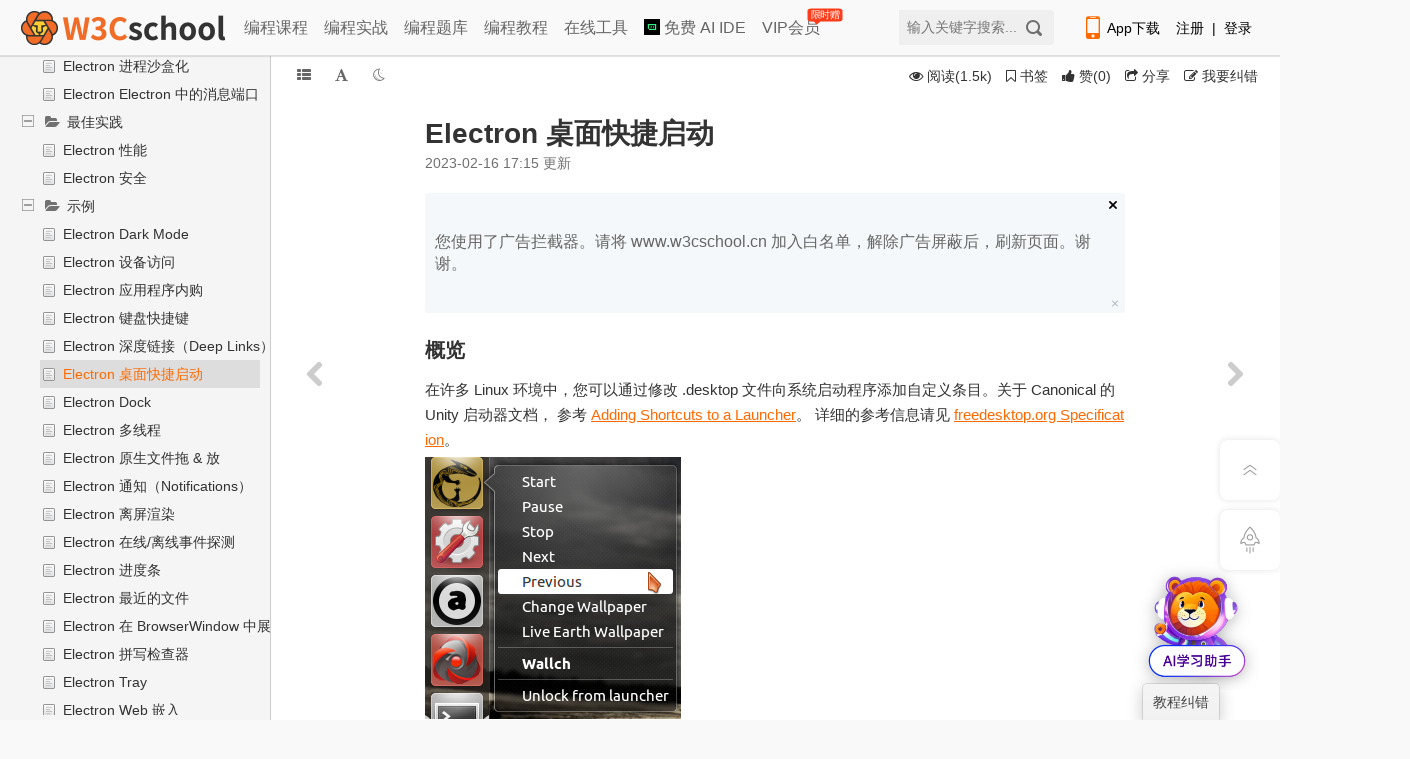

--- FILE ---
content_type: text/html; charset=utf-8
request_url: https://www.w3cschool.cn/etqyo/etqyo-q6m33quj.html
body_size: 24788
content:
<!DOCTYPE html>
<html lang="en">
<head>
	<meta charset="utf-8" />
	<meta http-equiv="content-language" content="zh-CN">
	<title>Electron 桌面快捷启动_w3cschool</title>
	<meta http-equiv="X-UA-Compatible" content="IE=edge,chrome=1" />
	<meta name="renderer" content="webkit" />
	<meta name="viewport" content="width=device-width,initial-scale=1.0">
	<meta name="keywords" content="Electron" />
	<meta name="description" content="概览在许多 Linux 环境中，您可以通过修改 .desktop 文件向系_来自Electron，w3cschool编程狮。" />

	<link rel="shortcut icon" href="https://7nsts.w3cschool.cn/images/favicon.ico"/>
	<link href="//7nsts.w3cschool.cn/plugins/font-awesome/css/font-awesome.min.css" rel="stylesheet" type="text/css"/>
	<link rel="stylesheet" href="//7nsts.w3cschool.cn/w3c/iconfont/iconfont.css?v1.0">
	<link rel="stylesheet" href="//7nsts.w3cschool.cn/css/w3.css?v=1.9" />
	<link rel="stylesheet" href="//7nsts.w3cschool.cn/css/style-kn-project-view.css?v=2.0" type="text/css" />
	<link rel="stylesheet" href="//7nsts.w3cschool.cn/css/style-theme.css" type="text/css" />
	<link href="https://7nsts.w3cschool.cn/assets/photoswipe/photoswipe.css" rel="stylesheet" type="text/css"/>
	<link href="https://7nsts.w3cschool.cn/assets/photoswipe/default-skin/default-skin.css" rel="stylesheet" type="text/css"/>
	<link rel="stylesheet" href="//7nsts.w3cschool.cn/css/feedback.css">
	<link rel="stylesheet" href="//7nsts.w3cschool.cn/css/project_1.css" />
		<link rel="stylesheet" href="//7nsts.w3cschool.cn/css/project.css" />
	<link href="https://www.w3cschool.cn/plugins/highlight/styles/default.css" rel="stylesheet" type="text/css"/>
	
	<link rel="stylesheet" href="//7nsts.w3cschool.cn/modules/login/login.css">
	<style>
		a { color: inherit; }
		.recommend-article, .recommend-project {
			-webkit-flex: 1;
			flex: 1;
		}
		.recommend-option:last-child {
			margin-right: 0;
		}
		.recommend-option h2 {
			font-size: 16px;
			margin-bottom: 15px;
		}
		.recommend-option ul {
			box-shadow: 0 0 24px rgb(199 207 225 / 41%);
			padding: 15px;
			border-radius: 4px;
		}
		.recommend-option li {
			/*display: inline-block;*/
			/* padding: 5px 0; */
			/*margin-right: 15px;*/
			height: 26px;
			line-height: 26px;
			margin-bottom: 8px;
		}
		.recommend-option li:last-child {
			margin-bottom: 0;
		}
		.recommend-option li a {
			display: inline-block;
			font-size: 14px;
			width: 100%;
			word-wrap: normal;
			white-space: nowrap;
			text-overflow: ellipsis;
			overflow: hidden;
		}
		.recommend-option li a:hover {
			color: #fe6a00;
		}
		.recommend-option li a::before {
			content: "";
			background: #fe6a00;
			display: inline-block;
			width: 4px;
			height: 4px;
			margin-right: 8px;
			vertical-align: middle;
			border-radius: 50%;
		}

		.stealth-scroll {
			position: fixed;
			top: 0;
			left: 0;
			right: 0;
			z-index: 1;
			width: auto;
			height: auto;
			background: #fff;
		}
		.stealth-scroll-bar {
			display: -webkit-flex;
			-webkit-align-items: center;
			display: flex;
			align-items: center;
			/* display: block; */
			list-style: outside none none;
			/*overflow-x: auto;*/
			white-space: nowrap;
			padding: 10px 0 10px 5px;
			margin: 0;
			/***滚动条样式***/
			scrollbar-face-color:rgba(0,0,0,0);
			scrollbar-highlight-color:rgba(0,0,0,0);
			scrollbar-3dlight-color:rgba(0,0,0,0.2);
			scrollbar-darkshadow-color:rgba(0,0,0,0);
			scrollbar-Shadow-color:rgba(0,0,0,0);
			scrollbar-arrow-color:rgba(0,0,0,0);
			scrollbar-track-color:rgba(0,0,0,0);

			font-size: 16px;
		}
		.stealth-scroll-bar li {
			cursor: pointer;
			display: inline-block;
			position: relative;
			margin-right: 5px;
		}
		.stealth-scroll-bar span {
			font-size: 18px;
			padding: 0 3px;
		}
		.stealth-scroll-bar li a {
			margin: 0 5px 0 5px;
			color: #333;
		}
		.stealth-scroll-bar li.kr_active a {
			color:#fe6a00;
		}
		.header-logo .mobile-logo {
			display: inline-block;
			/* width: 4.8rem;
			height: 0.9rem; */
			width: 8rem;
			height: 1.5rem;
			background: url(//7nsts.w3cschool.cn/images/logonew2.png) no-repeat center center/contain;
		}
		.right-item {
			width: 212px;
		}
		@media (min-width: 1024px) {
			.stealth-scroll { display: none; }
		}
		@media (max-width: 1024px) {
			#header, .right-item, .side-widget-flexible, .feedback-btn, .hot-icon { display: none !important; }
			#m-splitter { overflow: hidden; padding-top: 37px; }
			#full-height-container .main-container #pcover { width: 95%; }
			#full-height-container .service-card { flex-direction: column; }
			#full-height-container .service-card .card-list { margin-bottom: 20px; }
			.left-container { bottom: 0; box-shadow: rgb(0 0 0 / 60%) 0px 2px 1px; width: 0; }
			.left-drager { display: none; }
			#pro-mian { width: 100%; margin-left: 0; }
			.set-btn-group { display: flex; }
			.content-intro .example { width: auto; }
			.portlet-title { position: initial; height: 0; }
			.group-wrap { position: fixed; top: 37px; left: 0; right: 0; display: -webkit-flex; -webkit-justify-content: space-between; display: flex; justify-content: space-between; width: 100% !important; background: #fff; z-index: 11; }
			.content-links { display: -webkit-flex; -webkit-justify-content: space-between; display: flex; justify-content: space-between;}
			.recommend-footer { display: -webkit-flex; -webkit-flex-direction: column; display: flex; flex-direction: column; }
			.recommend-option { margin-bottom: 20px; }
			.splitter-sidebar { padding-top: 20px; }
		}
		@media (max-width: 968px) {
			#m-splitter {min-width: 375px; width: 100%;}
			#full-height-container .main-container #pcover { width: 100%; }
			#full-height-container .logrow { float: none; width: 100%; }
		}
		@media (max-width: 680px) {
			.kn-btn-group, .share-btn, .coverinfo-desc .lately-read { display: none; }
		}
	</style>
	<script src="https://www.w3cschool.cn/statics/js/jquery-1.8.3.min.js"></script>
	<script type="text/javascript" charset="UTF-8" src="https://cdn.wwads.cn/js/makemoney.js" async></script>
</head>

<body>
	<!-- 教程内容页 未登录 -->
<div id="full-height-container" class="project-container color-theme-white">
	<!--控制本地颜色主题样式-->
    <script type="text/javascript">
        var tempColor = window.localStorage.getItem('color');
        if (tempColor != undefined) {
            document.getElementById('full-height-container').classList.add(tempColor);
        }
    </script>
    	    
<!-- 教程内容页头部 -->
<!--header start-->
<div id="header" class="header-with-search pro_header">
	<div id="header_item">
		<!-- 顶部广告 -->
		<div id="topbanner" style="display: none;">
			<div class="close-topbox close_top_ad">
				<i class="i-icon i-icon-close i-icon-close"></i>
			</div>
		</div> 
		<!-- 右侧悬浮标广告 -->
		<div id="rfbanner" style="display: none;"></div>

		<div id="header_index">
			<div id="header-l">
				<a href="http://www.w3cschool.cn" title="w3cschool" class="logo"><img src="//7nsts.w3cschool.cn/images/logonew2.png" alt="w3cschool" /></a>
				<ul class="header-menu">
	               	<li><a href="http://www.w3cschool.cn/courses" title="编程课程" >编程课程</a></li>
	               	<li><a href="http://www.w3cschool.cn/codecamp" title="编程实战">编程实战</a></li> 
	            	<li><a href="http://www.w3cschool.cn/exam" title="编程题库" >编程题库</a></li>
	               	<li><a href="http://www.w3cschool.cn/tutorial" title="编程教程" >编程教程</a></li>
		            <li><a href="//123.w3cschool.cn/webtools" target="_blank" title="w3cschool在线工具集合">在线工具</a></li>
					<li><a href="https://www.trae.com.cn/?utm_source=advertising&amp;utm_medium=w3cschool_ug_cpa&amp;utm_term=hw_trae_w3cschool" target="_bank" rel="nofollow"><img src="https://atts.w3cschool.cn/trae.png" style="width: 16px;height: 16px;vertical-align: middle;margin-bottom: 3px;"> 免费 AI IDE</a></li>
		            <li><a href="http://www.w3cschool.cn/vip?fcode=headermenu" title="VIP会员" class="header-menu-vip ">VIP会员<i class="hot-icon">
限时赠</i></a></li>
				</ul>
			</div>

			<div class="fr h-right">
				<div class="fl mobile">
					<a class="link" href="http://www.w3cschool.cn/download" target="_blank" title="App下载">
						<i class="i-icon i-icon-mobile"></i>App下载
					</a>
					<div class="dropdown">
						<div class="dropdown-inner">
							<div class="text-center dropdown-content">
								<div class="qrcode">
									<img src="//7nsts.w3cschool.cn/images/w3c/app-qrcode2.png" alt="APP二维码" width="150" height="150">
									<p>扫码下载编程狮APP</p>
								</div>
							</div>
						</div>
					</div>
				</div>

				<div class="fl sig-box">
					<div><a class="link" href="http://www.w3cschool.cn/register?refer=/">注册</a><span class="sep">|</span><a class="link" href="http://www.w3cschool.cn/login?refer=/">登录</a></div>
				</div>
			</div>
			
			<div class="fr searchbox">
				<form action="/search" target="_self">
					<input type="text" name="w" class="box" id="searched_content" placeholder="输入关键字搜索..."/>
					<button type="submit" class="button"/></button>
				</form>
			</div>
		</div>
	</div>
</div>
<div class="register-Box" id="register-Box" style="display: none;">
	<div class="register-Box-content">
		<div class="register-Box-top">
			<span class="register-Box-title">注册成功</span>
			<span onclick="closeDialogBox(this)" class="feedback-Box-close">X</span>
		</div>
		<div class="register-Box-info">
			<div class="register-Box-left" style="float: left;">
				<img class="register-cover" src="//atts.w3cschool.cn/attachments/avatar2/avatar_0.jpg">
			</div>
			<div class="register-Box-right">

				<p class="register-userinfo-title">
				<i class="usertype-ico-1"></i><span>W3Cschool</span>
				</p>
				<p class="register-userinfo-info">恭喜您成为首批注册用户</p>
				<p class="register-userinfo-info">获得88经验值奖励</p>
				<button class="search-s" onclick="closeDialogBox(this)" id="registerSubmit">马上体验</button>
			</div>
		</div>
	</div>
</div>
<script>
var apppath = '/etqyo/etqyo-q6m33quj.html';
var domain  = 'http://www.w3cschool.cn';
</script>
<!--header end-->

	<div class="stealth-scroll">
		<ul class="stealth-scroll-bar">

		
			<li class="kr_active">
				<div class="header-logo">
					<a href="/" external="">
						<span class="mobile-logo"></span>
					</a>
				</div>
			</li>
			<li>
				<a href="/tutorial" title="编程入门教程" external>入门教程</a>
			</li>
			<li>
				<a href="/learn" title="编程课程" external>编程课程</a>
			</li>
			<li>
				<a href="/vip?fcode=m_indexmenu" title="VIP会员" external>VIP会员<i class="hot-icon"></i></a>
			</li>
		</ul>
	</div>

    <div id="m-splitter">
        <div class="m-splitter-left left-container">
            <div class="fixed-sidebar mscroller" style="width:100%;">
                <div class="splitter-sidebar">
                    <div class="sidebar-space-info">
                    	<a href="/etqyo" title="Electron">
	                        <div class="sidebar-pro-wrapper">
	                            <div class="sidebar-pro-container">
			                        <div class="sidebar-pro-img">
			                            <span><img class="pimg-cover" alt="Electron" src="//atts.w3cschool.cn/attachments/cover/cover_etqyo.png?t=1673839675?imageView2/1/w/48/h/48"></span>
			                        </div>
	                            </div>
	                        </div>
	                        <div class="pro-name-container">
	                            <div class="sidebar-pro-name">
	                                <span>Electron</span>
	                            </div>
	                        </div>
                        </a>
                    </div>
                    <div class="sidebar-pro-nav">
		                <ul class="page-sidebar-menu">
		                	<li class="pro-m">
		                        <a class="btn-thumbs-up" href="javascript:;" onclick="isProjectLike()" >
		                        			                        	<i class="icon-thumbs-up"></i> <span id="likestatus">赞</span>
		                        	                                </a>
		                    </li>
		                    <li class="pro-m">
		                    				                    <a id="hbstar" href="javascript:;" onclick="isProjectStar()" data-type="star"><i class="icon-star-empty"></i> <span>收藏</span></a>
			                    		                    </li>
		                    <!-- <li class="pro-m">
		                        <a href="javascript:;" title="分享" class="share-btn  popup_more bdsharebuttonbox" data-cmd="more" data-bd-bind="1472196006351"><i class="icon-share"></i> 分享</a>
		                    </li> -->
		                </ul>
		            </div>
		            <div class="sidebar-menu">
			            <ul>
			                <li class="nav-item"><a href="/etqyo/list/" title="更多文章"><i class="icon-bookmark-empty"></i> <span class="nav-item-label">更多文章</span></a></li>

	                    </ul>
                    </div>
		            <!--左侧栏导航 start-->
                    <div class="sidebar-nav">
                        <ul class="treeth">
		                    <li class="active sidebar-nav-tree" target="sidebar-tree-content"><a href="javascript:;" class="text" title="目录"><i class="icon icon-th-list"></i> <span class="title">目录</span></a></li>
		                    <li class="sidebar-nav-search" target="search-box"><a href="javascript:;" class="text" title="搜索"><i class="icon icon-search"></i> <span class="title">搜索</span></a></li>
		                    <li class="sidebar-nav-star" target="stars-box"><a href="javascript:;" class="text" title="书签"><i class="icon icon-bookmark"></i> <span class="title">书签</span></a></li>
                        </ul>
                    </div>
                    <!--左侧栏导航 end-->
                    <div style="clear:both"></div>
                    <div class="sidebar-content">
                        <div class="sidebar-tree">
                            <div class="sidebar-tree-content">
                                <div class="dd" id="nestable_handbook" data-tid="174763" data-id="handbook">
                                    <ol class="dd-list">
			                            			                            			                            									    
										
									                                            <li class="dd-item" data-id="etqyo-hu1p3qtt">
                                        	<div class="dd-content folder-open ">
				                                				                                  <i class="folder icon-folder-open"></i>
				                                			                                    <a 			                                    	 			                                     title="开始上手">开始上手</a>
				                            </div>

		                                    <ol class="dd-list">


									    									    			                            									    
										
									                                            <li class="dd-item" data-id="etqyo-94ja3qtu">
                                        	<div class="dd-content  ">
				                                				                                  <i class="ic-folder-open2"></i>
				                                			                                    <a 			                                    	 href="/etqyo/etqyo-94ja3qtu.html"			                                     title="Electron 简介">Electron 简介</a>
				                            </div>

		                                    <ol class="dd-list">


									    									    			                            									    
																			        	</ol></li>
									                                            <li class="dd-item" data-id="etqyo-db293qtv">
                                        	<div class="dd-content  ">
				                                				                                  <i class="ic-folder-open2"></i>
				                                			                                    <a 			                                    	 href="/etqyo/etqyo-db293qtv.html"			                                     title="Electron 快速入门">Electron 快速入门</a>
				                            </div>

		                                    <ol class="dd-list">


									    									    			                            									    
																			        	</ol></li>
									                                            <li class="dd-item" data-id="etqyo-rl5m3qtw">
                                        	<div class="dd-content  ">
				                                				                                  <i class="ic-folder-open2"></i>
				                                			                                    <a 			                                    	 href="/etqyo/etqyo-rl5m3qtw.html"			                                     title="Electron 安装指导">Electron 安装指导</a>
				                            </div>

		                                    <ol class="dd-list">


									    									    			                            									    
																			    </ol></li></ol></li>
									                                            <li class="dd-item" data-id="etqyo-4dre3qtx">
                                        	<div class="dd-content folder-open ">
				                                				                                  <i class="folder icon-folder-open"></i>
				                                			                                    <a 			                                    	 			                                     title="教程">教程</a>
				                            </div>

		                                    <ol class="dd-list">


									    									    			                            									    
										
									                                            <li class="dd-item" data-id="etqyo-e7vk3qty">
                                        	<div class="dd-content  ">
				                                				                                  <i class="ic-folder-open2"></i>
				                                			                                    <a 			                                    	 href="/etqyo/etqyo-e7vk3qty.html"			                                     title="Electron 基本要求">Electron 基本要求</a>
				                            </div>

		                                    <ol class="dd-list">


									    									    			                            									    
																			        	</ol></li>
									                                            <li class="dd-item" data-id="etqyo-uecj3qtz">
                                        	<div class="dd-content  ">
				                                				                                  <i class="ic-folder-open2"></i>
				                                			                                    <a 			                                    	 href="/etqyo/etqyo-uecj3qtz.html"			                                     title="Electron 创建您的第一个应用程序">Electron 创建您的第一个应用程序</a>
				                            </div>

		                                    <ol class="dd-list">


									    									    			                            									    
																			        	</ol></li>
									                                            <li class="dd-item" data-id="etqyo-aogn3qu0">
                                        	<div class="dd-content  ">
				                                				                                  <i class="ic-folder-open2"></i>
				                                			                                    <a 			                                    	 href="/etqyo/etqyo-aogn3qu0.html"			                                     title="Electron 使用预加载脚本">Electron 使用预加载脚本</a>
				                            </div>

		                                    <ol class="dd-list">


									    									    			                            									    
																			        	</ol></li>
									                                            <li class="dd-item" data-id="etqyo-frbl3qu1">
                                        	<div class="dd-content  ">
				                                				                                  <i class="ic-folder-open2"></i>
				                                			                                    <a 			                                    	 href="/etqyo/etqyo-frbl3qu1.html"			                                     title="Electron 添加功能">Electron 添加功能</a>
				                            </div>

		                                    <ol class="dd-list">


									    									    			                            									    
																			        	</ol></li>
									                                            <li class="dd-item" data-id="etqyo-o2gl3qu2">
                                        	<div class="dd-content  ">
				                                				                                  <i class="ic-folder-open2"></i>
				                                			                                    <a 			                                    	 href="/etqyo/etqyo-o2gl3qu2.html"			                                     title="Electron 打包您的应用程序">Electron 打包您的应用程序</a>
				                            </div>

		                                    <ol class="dd-list">


									    									    			                            									    
																			        	</ol></li>
									                                            <li class="dd-item" data-id="etqyo-qn2g3qu3">
                                        	<div class="dd-content  ">
				                                				                                  <i class="ic-folder-open2"></i>
				                                			                                    <a 			                                    	 href="/etqyo/etqyo-qn2g3qu3.html"			                                     title="Electron 发布和更新">Electron 发布和更新</a>
				                            </div>

		                                    <ol class="dd-list">


									    									    			                            									    
																			    </ol></li></ol></li>
									                                            <li class="dd-item" data-id="etqyo-woi73qu4">
                                        	<div class="dd-content folder-open ">
				                                				                                  <i class="folder icon-folder-open"></i>
				                                			                                    <a 			                                    	 			                                     title="Electron 中的流程">Electron 中的流程</a>
				                            </div>

		                                    <ol class="dd-list">


									    									    			                            									    
										
									                                            <li class="dd-item" data-id="etqyo-1vax3qu5">
                                        	<div class="dd-content  ">
				                                				                                  <i class="ic-folder-open2"></i>
				                                			                                    <a 			                                    	 href="/etqyo/etqyo-1vax3qu5.html"			                                     title="Electron 流程模型">Electron 流程模型</a>
				                            </div>

		                                    <ol class="dd-list">


									    									    			                            									    
																			        	</ol></li>
									                                            <li class="dd-item" data-id="etqyo-45pn3qu6">
                                        	<div class="dd-content  ">
				                                				                                  <i class="ic-folder-open2"></i>
				                                			                                    <a 			                                    	 href="/etqyo/etqyo-45pn3qu6.html"			                                     title="Electron 上下文隔离">Electron 上下文隔离</a>
				                            </div>

		                                    <ol class="dd-list">


									    									    			                            									    
																			        	</ol></li>
									                                            <li class="dd-item" data-id="etqyo-t5qa3qu7">
                                        	<div class="dd-content  ">
				                                				                                  <i class="ic-folder-open2"></i>
				                                			                                    <a 			                                    	 href="/etqyo/etqyo-t5qa3qu7.html"			                                     title="Electron 进程间通信">Electron 进程间通信</a>
				                            </div>

		                                    <ol class="dd-list">


									    									    			                            									    
																			        	</ol></li>
									                                            <li class="dd-item" data-id="etqyo-c4ay3qu8">
                                        	<div class="dd-content  ">
				                                				                                  <i class="ic-folder-open2"></i>
				                                			                                    <a 			                                    	 href="/etqyo/etqyo-c4ay3qu8.html"			                                     title="Electron 进程沙盒化">Electron 进程沙盒化</a>
				                            </div>

		                                    <ol class="dd-list">


									    									    			                            									    
																			        	</ol></li>
									                                            <li class="dd-item" data-id="etqyo-u2bd3qu9">
                                        	<div class="dd-content  ">
				                                				                                  <i class="ic-folder-open2"></i>
				                                			                                    <a 			                                    	 href="/etqyo/etqyo-u2bd3qu9.html"			                                     title="Electron Electron 中的消息端口">Electron Electron 中的消息端口</a>
				                            </div>

		                                    <ol class="dd-list">


									    									    			                            									    
																			    </ol></li></ol></li>
									                                            <li class="dd-item" data-id="etqyo-1jsu3qua">
                                        	<div class="dd-content folder-open ">
				                                				                                  <i class="folder icon-folder-open"></i>
				                                			                                    <a 			                                    	 			                                     title="最佳实践">最佳实践</a>
				                            </div>

		                                    <ol class="dd-list">


									    									    			                            									    
										
									                                            <li class="dd-item" data-id="etqyo-urpz3qub">
                                        	<div class="dd-content  ">
				                                				                                  <i class="ic-folder-open2"></i>
				                                			                                    <a 			                                    	 href="/etqyo/etqyo-urpz3qub.html"			                                     title="Electron 性能">Electron 性能</a>
				                            </div>

		                                    <ol class="dd-list">


									    									    			                            									    
																			        	</ol></li>
									                                            <li class="dd-item" data-id="etqyo-cxsa3quc">
                                        	<div class="dd-content  ">
				                                				                                  <i class="ic-folder-open2"></i>
				                                			                                    <a 			                                    	 href="/etqyo/etqyo-cxsa3quc.html"			                                     title="Electron 安全">Electron 安全</a>
				                            </div>

		                                    <ol class="dd-list">


									    									    			                            									    
																			    </ol></li></ol></li>
									                                            <li class="dd-item" data-id="etqyo-2x9m3qud">
                                        	<div class="dd-content folder-open ">
				                                				                                  <i class="folder icon-folder-open"></i>
				                                			                                    <a 			                                    	 			                                     title="示例">示例</a>
				                            </div>

		                                    <ol class="dd-list">


									    									    			                            									    
										
									                                            <li class="dd-item" data-id="etqyo-2qjf3que">
                                        	<div class="dd-content  ">
				                                				                                  <i class="ic-folder-open2"></i>
				                                			                                    <a 			                                    	 href="/etqyo/etqyo-2qjf3que.html"			                                     title="Electron Dark Mode">Electron Dark Mode</a>
				                            </div>

		                                    <ol class="dd-list">


									    									    			                            									    
																			        	</ol></li>
									                                            <li class="dd-item" data-id="etqyo-oi513quf">
                                        	<div class="dd-content  ">
				                                				                                  <i class="ic-folder-open2"></i>
				                                			                                    <a 			                                    	 href="/etqyo/etqyo-oi513quf.html"			                                     title="Electron 设备访问">Electron 设备访问</a>
				                            </div>

		                                    <ol class="dd-list">


									    									    			                            									    
																			        	</ol></li>
									                                            <li class="dd-item" data-id="etqyo-yl3w3qug">
                                        	<div class="dd-content  ">
				                                				                                  <i class="ic-folder-open2"></i>
				                                			                                    <a 			                                    	 href="/etqyo/etqyo-yl3w3qug.html"			                                     title="Electron 应用程序内购">Electron 应用程序内购</a>
				                            </div>

		                                    <ol class="dd-list">


									    									    			                            									    
																			        	</ol></li>
									                                            <li class="dd-item" data-id="etqyo-tehv3quh">
                                        	<div class="dd-content  ">
				                                				                                  <i class="ic-folder-open2"></i>
				                                			                                    <a 			                                    	 href="/etqyo/etqyo-tehv3quh.html"			                                     title="Electron 键盘快捷键">Electron 键盘快捷键</a>
				                            </div>

		                                    <ol class="dd-list">


									    									    			                            									    
																			        	</ol></li>
									                                            <li class="dd-item" data-id="etqyo-u26p3qui">
                                        	<div class="dd-content  ">
				                                				                                  <i class="ic-folder-open2"></i>
				                                			                                    <a 			                                    	 href="/etqyo/etqyo-u26p3qui.html"			                                     title="Electron 深度链接（Deep Links）">Electron 深度链接（Deep Links）</a>
				                            </div>

		                                    <ol class="dd-list">


									    									    			                            									    
																			        	</ol></li>
									                                            <li class="dd-item" data-id="etqyo-q6m33quj">
                                        	<div class="dd-content   active ">
				                                				                                  <i class="ic-folder-open2"></i>
				                                			                                    <a 			                                    	 href="/etqyo/etqyo-q6m33quj.html"			                                     title="Electron 桌面快捷启动">Electron 桌面快捷启动</a>
				                            </div>

		                                    <ol class="dd-list">


									    									    			                            									    
																			        	</ol></li>
									                                            <li class="dd-item" data-id="etqyo-uc373quk">
                                        	<div class="dd-content  ">
				                                				                                  <i class="ic-folder-open2"></i>
				                                			                                    <a 			                                    	 href="/etqyo/etqyo-uc373quk.html"			                                     title="Electron Dock">Electron Dock</a>
				                            </div>

		                                    <ol class="dd-list">


									    									    			                            									    
																			        	</ol></li>
									                                            <li class="dd-item" data-id="etqyo-4j823qul">
                                        	<div class="dd-content  ">
				                                				                                  <i class="ic-folder-open2"></i>
				                                			                                    <a 			                                    	 href="/etqyo/etqyo-4j823qul.html"			                                     title="Electron 多线程">Electron 多线程</a>
				                            </div>

		                                    <ol class="dd-list">


									    									    			                            									    
																			        	</ol></li>
									                                            <li class="dd-item" data-id="etqyo-l9rx3qum">
                                        	<div class="dd-content  ">
				                                				                                  <i class="ic-folder-open2"></i>
				                                			                                    <a 			                                    	 href="/etqyo/etqyo-l9rx3qum.html"			                                     title="Electron 原生文件拖 & 放">Electron 原生文件拖 & 放</a>
				                            </div>

		                                    <ol class="dd-list">


									    									    			                            									    
																			        	</ol></li>
									                                            <li class="dd-item" data-id="etqyo-ue4j3qun">
                                        	<div class="dd-content  ">
				                                				                                  <i class="ic-folder-open2"></i>
				                                			                                    <a 			                                    	 href="/etqyo/etqyo-ue4j3qun.html"			                                     title="Electron 通知（Notifications）">Electron 通知（Notifications）</a>
				                            </div>

		                                    <ol class="dd-list">


									    									    			                            									    
																			        	</ol></li>
									                                            <li class="dd-item" data-id="etqyo-umab3quo">
                                        	<div class="dd-content  ">
				                                				                                  <i class="ic-folder-open2"></i>
				                                			                                    <a 			                                    	 href="/etqyo/etqyo-umab3quo.html"			                                     title="Electron 离屏渲染">Electron 离屏渲染</a>
				                            </div>

		                                    <ol class="dd-list">


									    									    			                            									    
																			        	</ol></li>
									                                            <li class="dd-item" data-id="etqyo-s4j33qup">
                                        	<div class="dd-content  ">
				                                				                                  <i class="ic-folder-open2"></i>
				                                			                                    <a 			                                    	 href="/etqyo/etqyo-s4j33qup.html"			                                     title="Electron 在线/离线事件探测">Electron 在线/离线事件探测</a>
				                            </div>

		                                    <ol class="dd-list">


									    									    			                            									    
																			        	</ol></li>
									                                            <li class="dd-item" data-id="etqyo-8qe63quq">
                                        	<div class="dd-content  ">
				                                				                                  <i class="ic-folder-open2"></i>
				                                			                                    <a 			                                    	 href="/etqyo/etqyo-8qe63quq.html"			                                     title="Electron 进度条">Electron 进度条</a>
				                            </div>

		                                    <ol class="dd-list">


									    									    			                            									    
																			        	</ol></li>
									                                            <li class="dd-item" data-id="etqyo-jkmi3qur">
                                        	<div class="dd-content  ">
				                                				                                  <i class="ic-folder-open2"></i>
				                                			                                    <a 			                                    	 href="/etqyo/etqyo-jkmi3qur.html"			                                     title="Electron 最近的文件">Electron 最近的文件</a>
				                            </div>

		                                    <ol class="dd-list">


									    									    			                            									    
																			        	</ol></li>
									                                            <li class="dd-item" data-id="etqyo-8fmx3qus">
                                        	<div class="dd-content  ">
				                                				                                  <i class="ic-folder-open2"></i>
				                                			                                    <a 			                                    	 href="/etqyo/etqyo-8fmx3qus.html"			                                     title="Electron 在 BrowserWindow 中展示文件">Electron 在 BrowserWindow 中展示文件</a>
				                            </div>

		                                    <ol class="dd-list">


									    									    			                            									    
																			        	</ol></li>
									                                            <li class="dd-item" data-id="etqyo-whxd3qut">
                                        	<div class="dd-content  ">
				                                				                                  <i class="ic-folder-open2"></i>
				                                			                                    <a 			                                    	 href="/etqyo/etqyo-whxd3qut.html"			                                     title="Electron 拼写检查器">Electron 拼写检查器</a>
				                            </div>

		                                    <ol class="dd-list">


									    									    			                            									    
																			        	</ol></li>
									                                            <li class="dd-item" data-id="etqyo-hdpn3quu">
                                        	<div class="dd-content  ">
				                                				                                  <i class="ic-folder-open2"></i>
				                                			                                    <a 			                                    	 href="/etqyo/etqyo-hdpn3quu.html"			                                     title="Electron Tray">Electron Tray</a>
				                            </div>

		                                    <ol class="dd-list">


									    									    			                            									    
																			        	</ol></li>
									                                            <li class="dd-item" data-id="etqyo-2p5v3quv">
                                        	<div class="dd-content  ">
				                                				                                  <i class="ic-folder-open2"></i>
				                                			                                    <a 			                                    	 href="/etqyo/etqyo-2p5v3quv.html"			                                     title="Electron Web 嵌入">Electron Web 嵌入</a>
				                            </div>

		                                    <ol class="dd-list">


									    									    			                            									    
																			        	</ol></li>
									                                            <li class="dd-item" data-id="etqyo-oeva3quw">
                                        	<div class="dd-content  ">
				                                				                                  <i class="ic-folder-open2"></i>
				                                			                                    <a 			                                    	 href="/etqyo/etqyo-oeva3quw.html"			                                     title="Electron 任务栏自定义">Electron 任务栏自定义</a>
				                            </div>

		                                    <ol class="dd-list">


									    									    			                            									    
																			        	</ol></li>
									                                            <li class="dd-item" data-id="etqyo-3inv3qux">
                                        	<div class="dd-content  ">
				                                				                                  <i class="ic-folder-open2"></i>
				                                			                                    <a 			                                    	 href="/etqyo/etqyo-3inv3qux.html"			                                     title="Electron 自定义窗口">Electron 自定义窗口</a>
				                            </div>

		                                    <ol class="dd-list">


									    									    			                            									    
																			    </ol></li></ol></li>
									                                            <li class="dd-item" data-id="etqyo-lcwa3quy">
                                        	<div class="dd-content folder-open ">
				                                				                                  <i class="folder icon-folder-open"></i>
				                                			                                    <a 			                                    	 			                                     title="开发">开发</a>
				                            </div>

		                                    <ol class="dd-list">


									    									    			                            									    
										
									                                            <li class="dd-item" data-id="etqyo-xke73quz">
                                        	<div class="dd-content  ">
				                                				                                  <i class="ic-folder-open2"></i>
				                                			                                    <a 			                                    	 href="/etqyo/etqyo-xke73quz.html"			                                     title="Electron 辅助功能">Electron 辅助功能</a>
				                            </div>

		                                    <ol class="dd-list">


									    									    			                            									    
																			        	</ol></li>
									                                            <li class="dd-item" data-id="etqyo-gtns3qv0">
                                        	<div class="dd-content  ">
				                                				                                  <i class="ic-folder-open2"></i>
				                                			                                    <a 			                                    	 href="/etqyo/etqyo-gtns3qv0.html"			                                     title="Electron ASAR Archives">Electron ASAR Archives</a>
				                            </div>

		                                    <ol class="dd-list">


									    									    			                            									    
																			        	</ol></li>
									                                            <li class="dd-item" data-id="etqyo-hrj13qv1">
                                        	<div class="dd-content  ">
				                                				                                  <i class="ic-folder-open2"></i>
				                                			                                    <a 			                                    	 href="/etqyo/etqyo-hrj13qv1.html"			                                     title="Electron ASAR 完整性">Electron ASAR 完整性</a>
				                            </div>

		                                    <ol class="dd-list">


									    									    			                            									    
																			        	</ol></li>
									                                            <li class="dd-item" data-id="etqyo-y7iv3qv2">
                                        	<div class="dd-content  ">
				                                				                                  <i class="ic-folder-open2"></i>
				                                			                                    <a 			                                    	 href="/etqyo/etqyo-y7iv3qv2.html"			                                     title="Electron 模板和命令行界面">Electron 模板和命令行界面</a>
				                            </div>

		                                    <ol class="dd-list">


									    									    			                            									    
																			        	</ol></li>
									                                            <li class="dd-item" data-id="etqyo-y1jn3qv4">
                                        	<div class="dd-content  ">
				                                				                                  <i class="ic-folder-open2"></i>
				                                			                                    <a 			                                    	 href="/etqyo/etqyo-y1jn3qv4.html"			                                     title="Electron Node 原生模块">Electron Node 原生模块</a>
				                            </div>

		                                    <ol class="dd-list">


									    									    			                            									    
																			        	</ol></li>
									                                            <li class="dd-item" data-id="etqyo-oy713qv5">
                                        	<div class="dd-content  ">
				                                				                                  <i class="ic-folder-open2"></i>
				                                			                                    <a 			                                    	 href="/etqyo/etqyo-oy713qv5.html"			                                     title="Electron Windows on ARM">Electron Windows on ARM</a>
				                            </div>

		                                    <ol class="dd-list">


									    									    			                            									    
																			    </ol></li></ol></li>
									                                            <li class="dd-item" data-id="etqyo-61ow3qv6">
                                        	<div class="dd-content folder-open ">
				                                				                                  <i class="folder icon-folder-open"></i>
				                                			                                    <a 			                                    	 			                                     title="分发">分发</a>
				                            </div>

		                                    <ol class="dd-list">


									    									    			                            									    
										
									                                            <li class="dd-item" data-id="etqyo-k9jv3qv7">
                                        	<div class="dd-content  ">
				                                				                                  <i class="ic-folder-open2"></i>
				                                			                                    <a 			                                    	 href="/etqyo/etqyo-k9jv3qv7.html"			                                     title="Electron 使用 Electron Forge 分发应用程序">Electron 使用 Electron Forge 分发应用程序</a>
				                            </div>

		                                    <ol class="dd-list">


									    									    			                            									    
																			        	</ol></li>
									                                            <li class="dd-item" data-id="etqyo-uabc3qv8">
                                        	<div class="dd-content folder-open ">
				                                				                                  <i class="folder icon-folder-open"></i>
				                                			                                    <a 			                                    	 			                                     title="高级分发说明">高级分发说明</a>
				                            </div>

		                                    <ol class="dd-list">


									    									    			                            									    
										
									                                            <li class="dd-item" data-id="etqyo-eshu3qva">
                                        	<div class="dd-content  ">
				                                				                                  <i class="ic-folder-open2"></i>
				                                			                                    <a 			                                    	 href="/etqyo/etqyo-eshu3qva.html"			                                     title="Electron 应用程序打包">Electron 应用程序打包</a>
				                            </div>

		                                    <ol class="dd-list">


									    									    			                            									    
																			        	</ol></li>
									                                            <li class="dd-item" data-id="etqyo-xqos3qvb">
                                        	<div class="dd-content  ">
				                                				                                  <i class="ic-folder-open2"></i>
				                                			                                    <a 			                                    	 href="/etqyo/etqyo-xqos3qvb.html"			                                     title="Electron 代码签名">Electron 代码签名</a>
				                            </div>

		                                    <ol class="dd-list">


									    									    			                            									    
																			        	</ol></li>
									                                            <li class="dd-item" data-id="etqyo-tcpw3qvc">
                                        	<div class="dd-content  ">
				                                				                                  <i class="ic-folder-open2"></i>
				                                			                                    <a 			                                    	 href="/etqyo/etqyo-tcpw3qvc.html"			                                     title="Electron 更新应用程序">Electron 更新应用程序</a>
				                            </div>

		                                    <ol class="dd-list">


									    									    			                            									    
																			        	</ol></li>
									                                            <li class="dd-item" data-id="etqyo-zms13qv9">
                                        	<div class="dd-content folder-open ">
				                                				                                  <i class="folder icon-folder-open"></i>
				                                			                                    <a 			                                    	 			                                     title="应用商店指南">应用商店指南</a>
				                            </div>

		                                    <ol class="dd-list">


									    									    			                            									    
										
									                                            <li class="dd-item" data-id="etqyo-j6fv3qvd">
                                        	<div class="dd-content  ">
				                                				                                  <i class="ic-folder-open2"></i>
				                                			                                    <a 			                                    	 href="/etqyo/etqyo-j6fv3qvd.html"			                                     title="Electron Mac App Store 应用程序提交指南">Electron Mac App Store 应用程序提交指南</a>
				                            </div>

		                                    <ol class="dd-list">


									    									    			                            									    
																			        	</ol></li>
									                                            <li class="dd-item" data-id="etqyo-37uc3qve">
                                        	<div class="dd-content  ">
				                                				                                  <i class="ic-folder-open2"></i>
				                                			                                    <a 			                                    	 href="/etqyo/etqyo-37uc3qve.html"			                                     title="Electron Windows 商店指南">Electron Windows 商店指南</a>
				                            </div>

		                                    <ol class="dd-list">


									    									    			                            									    
																			        	</ol></li>
									                                            <li class="dd-item" data-id="etqyo-cmi83qvf">
                                        	<div class="dd-content  ">
				                                				                                  <i class="ic-folder-open2"></i>
				                                			                                    <a 			                                    	 href="/etqyo/etqyo-cmi83qvf.html"			                                     title="Electron Snapcraft 指南 (Linux)">Electron Snapcraft 指南 (Linux)</a>
				                            </div>

		                                    <ol class="dd-list">


									    									    			                            									    
																			    </ol></li></ol></li></ol></li></ol></li>
									                                            <li class="dd-item" data-id="etqyo-w8ut3qvg">
                                        	<div class="dd-content folder-open ">
				                                				                                  <i class="folder icon-folder-open"></i>
				                                			                                    <a 			                                    	 			                                     title="检测和调试">检测和调试</a>
				                            </div>

		                                    <ol class="dd-list">


									    									    			                            									    
										
									                                            <li class="dd-item" data-id="etqyo-sbx13qvh">
                                        	<div class="dd-content  ">
				                                				                                  <i class="ic-folder-open2"></i>
				                                			                                    <a 			                                    	 href="/etqyo/etqyo-sbx13qvh.html"			                                     title="Electron 自动化测试">Electron 自动化测试</a>
				                            </div>

		                                    <ol class="dd-list">


									    									    			                            									    
																			        	</ol></li>
									                                            <li class="dd-item" data-id="etqyo-b8m93qvi">
                                        	<div class="dd-content  ">
				                                				                                  <i class="ic-folder-open2"></i>
				                                			                                    <a 			                                    	 href="/etqyo/etqyo-b8m93qvi.html"			                                     title="Electron 调试主进程">Electron 调试主进程</a>
				                            </div>

		                                    <ol class="dd-list">


									    									    			                            									    
																			        	</ol></li>
									                                            <li class="dd-item" data-id="etqyo-qu713qvj">
                                        	<div class="dd-content  ">
				                                				                                  <i class="ic-folder-open2"></i>
				                                			                                    <a 			                                    	 href="/etqyo/etqyo-qu713qvj.html"			                                     title="Electron 使用 VsCode 调试">Electron 使用 VsCode 调试</a>
				                            </div>

		                                    <ol class="dd-list">


									    									    			                            									    
																			        	</ol></li>
									                                            <li class="dd-item" data-id="etqyo-edbi3qvk">
                                        	<div class="dd-content  ">
				                                				                                  <i class="ic-folder-open2"></i>
				                                			                                    <a 			                                    	 href="/etqyo/etqyo-edbi3qvk.html"			                                     title="Electron 交互式解释器（REPL）">Electron 交互式解释器（REPL）</a>
				                            </div>

		                                    <ol class="dd-list">


									    									    			                            									    
																			        	</ol></li>
									                                            <li class="dd-item" data-id="etqyo-18i63qvl">
                                        	<div class="dd-content  ">
				                                				                                  <i class="ic-folder-open2"></i>
				                                			                                    <a 			                                    	 href="/etqyo/etqyo-18i63qvl.html"			                                     title="Electron 开发者工具扩展">Electron 开发者工具扩展</a>
				                            </div>

		                                    <ol class="dd-list">


									    									    			                            									    
																			        	</ol></li>
									                                            <li class="dd-item" data-id="etqyo-igqa3qvm">
                                        	<div class="dd-content  ">
				                                				                                  <i class="ic-folder-open2"></i>
				                                			                                    <a 			                                    	 href="/etqyo/etqyo-igqa3qvm.html"			                                     title="Electron 调试应用">Electron 调试应用</a>
				                            </div>

		                                    <ol class="dd-list">


									    									    			                            									    
																			        	</ol></li>
									                                            <li class="dd-item" data-id="etqyo-jw8p3qvn">
                                        	<div class="dd-content  ">
				                                				                                  <i class="ic-folder-open2"></i>
				                                			                                    <a 			                                    	 href="/etqyo/etqyo-jw8p3qvn.html"			                                     title="Electron Headless CI Systems 测试 (Travis CI, Jenkins)">Electron Headless CI Systems 测试 (Travis CI, Jenkins)</a>
				                            </div>

		                                    <ol class="dd-list">


									    									    			                            									    
																			    </ol></li></ol></li>
									                                            <li class="dd-item" data-id="etqyo-kqos3qvo">
                                        	<div class="dd-content folder-open ">
				                                				                                  <i class="folder icon-folder-open"></i>
				                                			                                    <a 			                                    	 			                                     title="引用">引用</a>
				                            </div>

		                                    <ol class="dd-list">


									    									    			                            									    
										
									                                            <li class="dd-item" data-id="etqyo-4scb3qvp">
                                        	<div class="dd-content  ">
				                                				                                  <i class="ic-folder-open2"></i>
				                                			                                    <a 			                                    	 href="/etqyo/etqyo-4scb3qvp.html"			                                     title="Electron 重大更改">Electron 重大更改</a>
				                            </div>

		                                    <ol class="dd-list">


									    									    			                            									    
																			        	</ol></li>
									                                            <li class="dd-item" data-id="etqyo-civd3qvq">
                                        	<div class="dd-content  ">
				                                				                                  <i class="ic-folder-open2"></i>
				                                			                                    <a 			                                    	 href="/etqyo/etqyo-civd3qvq.html"			                                     title="Electron 发行版">Electron 发行版</a>
				                            </div>

		                                    <ol class="dd-list">


									    									    			                            									    
																			        	</ol></li>
									                                            <li class="dd-item" data-id="etqyo-41d23qvr">
                                        	<div class="dd-content  ">
				                                				                                  <i class="ic-folder-open2"></i>
				                                			                                    <a 			                                    	 href="/etqyo/etqyo-41d23qvr.html"			                                     title="Electron 版本管理">Electron 版本管理</a>
				                            </div>

		                                    <ol class="dd-list">


									    									    			                            									    
																			        	</ol></li>
									                                            <li class="dd-item" data-id="etqyo-jlk43qvs">
                                        	<div class="dd-content  ">
				                                				                                  <i class="ic-folder-open2"></i>
				                                			                                    <a 			                                    	 href="/etqyo/etqyo-jlk43qvs.html"			                                     title="Electron 常见问题 (FAQ)">Electron 常见问题 (FAQ)</a>
				                            </div>

		                                    <ol class="dd-list">


									    									    			                            									    
																			        	</ol></li>
									                                            <li class="dd-item" data-id="etqyo-9ok13qvt">
                                        	<div class="dd-content  ">
				                                				                                  <i class="ic-folder-open2"></i>
				                                			                                    <a 			                                    	 href="/etqyo/etqyo-9ok13qvt.html"			                                     title="Electron 词汇表">Electron 词汇表</a>
				                            </div>

		                                    <ol class="dd-list">


									    									    											</ol></li>											
											</ol>
										</li>


										



	                                  </ol>
                                    </div>
                                </div>
                            <!--  sidebar-tree-content end  -->
                            <div class="search-box hide1">
                                <div id="knsearch" class="tab-pane">
				                    <div class="knsearch-input">
				                      <input type="text" placeholder="搜索手册内容" name="w" class="input-s">
				                      <button class="knsearchbtn">搜索</button>
				                      <!--<button class="kncleanbtn">清空</button>-->
				                    </div>
				                    <div class="searchres">

				                    </div>
									<div class="sidebar-tree-dict"></div>
                                </div>
                            </div>
                            <div class="stars-box hide1">
			                    <div id="kncollect" class="tab-pane">
			                        <ul class="dd-list">
					                    
					                    					                    <li class="nostar"></li>
					                    			                        </ul>
			                    </div>
                            </div>
                        </div>
                    </div>
                </div>
                <!-- <div class="space-tools-section">
	                <div class="tools-button">
	                  	<a href="" class="expand-collapse-trigger"></a>
	                </div>
                </div> -->
            </div>
        </div>
        <div class="splitter-handle left-drager">
            <div class="left-dragger-c splitter-handle-highlight"></div>
        </div>
        <div id="pro-mian" class="main-container font0" >
		                <div class="project-body">
	            <div class="portlet-title pro-title">
					<div class="group-wrap">
						<div class="set-btn-group font-settings pull-left">
							<a href="#" class="expand-collapse-trigger" title="折叠/展开"><i class="icon-th-list"></i></a>
							<a href="#" class="toggle-dropdown-size" title="字体大小设置"><i class="icon-font"></i></a>
							<a href="#" class="toggle-dropdown-background" title="夜间模式"><i class="w3c-icon w3c-icon-night" style="display: contents;"></i></a>
							<!-- 视觉主题字体大小设置 -->
							<div class="set-dropdown-menu set-size docblur" style="display:none;">
								<div class="dropdown-caret">
									<span class="caret-outer"></span>
									<span class="caret-inner"></span>
								</div>
								<div class="buttons font-opt">
									<button class="button size font-reduce" font="reduce" title="缩小字体">A</button>
									<button class="button size font-enlarge" font="enlarge" title="放大字体">A</button>
								</div>
							</div>
							<!-- 视觉主题背景颜色设置 -->
							<div class="set-dropdown-menu set-background docblur">
								<div class="dropdown-caret">
									<span class="caret-outer"></span>
									<span class="caret-inner"></span>
								</div>
								<div class="buttons bg-color">
									<button class="button theme background-day" color="color-theme-white" title="默认模式">默认</button>
									<button class="button theme" color="color-theme-sepia" title="护眼模式">护眼</button>
									<button class="button theme background-night" color="color-theme-night" title="夜间模式">夜间</button>
								</div>
							</div>
						</div>
						<div class="kn-btn-group pull-right">
							<span id="content-head-viewcount" class="viewcount-btn"><i class="icon-eye-open"></i> <span>阅读(1.5k)</span></span>
														<a id="knstar" href="javascript:;" onclick="isstar()" data-type="star" ><i class="icon-bookmark-empty"></i> <span>书签</span></a>
														<a class="btn-thumbs-up" href="javascript:;" onclick="islike()"><i class="icon-thumbs-up"></i> <span id="likestatus">赞</span>(<span id="likecount">0</span>)</a>
							<a href="javascript:;" title="分享" class="share-btn  popup_more bdsharebuttonbox" data-cmd="more" data-bd-bind="1472196006351"><i class="icon-share"></i> 分享</a>
							<a href="/edit/etqyo/etqyo-q6m33quj" rel="nofollow"><i class="icon-edit"></i> <span>我要纠错</span></a>
													</div>
					</div>
	        	</div>
	            <div id="pro-mian-header">
		            <div class="content-top">
	                    <h1>Electron 桌面快捷启动</h1>
	                </div>
	                <div class="kn-infomation" title="创建于:2023-01-16 11:51:02">2023-02-16 17:15 更新</div>
<!-- 	                <div class="kn-infomation">
	                    由&nbsp;<span>w3cschool_</span>&nbsp;创建， 最后一次修改&nbsp;<span>2023-01-16</span>
	                </div>	  -->
					<!--横版广告放置-->
        <div class="abox-content abox-novip-item"  closebtn="show" style="display:none;"> <div class="abox-content abox-novip-item"  actflag="abox_workview1_top"  style="display:none;">
<div class="wwads-cn wwads-horizontal" data-id="153" style="max-width:980px"></div>

</div>
</div>	            </div>
	        <div class="content-bg">
	          <div class="content-intro view-box "><h2>概览</h2><p>在许多&nbsp;Linux&nbsp;环境中，您可以通过修改&nbsp;.desktop&nbsp;文件向系统启动程序添加自定义条目。关于 Canonical 的 Unity 启动器文档， 参考&nbsp;<a href="https://link.w3cschool.cn/?target=https%3A%2F%2Fhelp.ubuntu.com%2Fcommunity%2FUnityLaunchersAndDesktopFiles%23Adding_shortcuts_to_a_launcher" rel="external nofollow" target="_blank"  target="_blank">Adding Shortcuts to a Launcher</a>。 详细的参考信息请见&nbsp;<a href="https://link.w3cschool.cn/?target=https%3A%2F%2Fspecifications.freedesktop.org%2Fdesktop-entry-spec%2Fdesktop-entry-spec-latest.html" rel="external nofollow" target="_blank"  target="_blank">freedesktop.org Specification</a>。<br></p><p><img src="https://atts.w3cschool.cn/attachments/image/20230118/1674025423534833.png" alt=""><br></p><blockquote><p>注：上面的截图是&nbsp;Audacious&nbsp;音频播放器中启动器快捷方式的一个例子</p></blockquote><p>若要创建快捷方式，你需要为添加到快捷菜单的条目提供&nbsp;<code>Name</code>&nbsp;和&nbsp;<code>Exec</code>&nbsp;属性。 Unity 将在用户点击快捷菜单项后执行&nbsp;<code>Exec</code>&nbsp;字段定义的命令。&nbsp;<code>.desktop</code>&nbsp;文件的示例如下：<br></p><pre lang="text"><code class="text">Actions=PlayPause;Next;Previous

[Desktop Action PlayPause]
Name=Play-Pause
Exec=audacious -t

[Desktop Action Next]
Name=Next
Exec=audacious -f

[Desktop Action Previous]
Name=Previous
Exec=audacious -r</code></pre><p>Unity 推荐应用程序操作的首选方式是使用参数。 您可以在应用的全局变量&nbsp;<code>process.argv</code>&nbsp;中找到它们。<br></p><p><br></p></div>
				          <div style="clear:both"></div>
	        </div>
        <!--控制本地字体主题样式-->
        <script type="text/javascript">
            var tempFontsize = window.localStorage.getItem('fontsize');
            if (tempFontsize != undefined) {
                document.getElementById('pro-mian').classList.add(tempFontsize);
            }
        </script>
        <!--我要赞赏-->
	    <div class="project-sq"></div>
	    <!--我要赞赏结束-->
	    <!--我要评价-->
			<div id="evaluate-box"><span id="evaluates">以上内容是否对您有帮助：</span><span class="star_score"></span></div>
			<div id="evaluatesContent"  style="display: none;" >
				<div id="evaluate_title">在文档使用的过程中是否遇到以下问题：</div>
				<ul>
					<li><input type="checkbox" value="内容错误" class="evaluateSelect"><span class="content_1">内容错误</span></li>
					<li><input type="checkbox" value="更新不及时" class="evaluateSelect"><span class="content_1">更新不及时</span></li>
					<li><input type="checkbox" value="链接错误" class="evaluateSelect"><span class="content_1">链接错误</span></li>
					<li><input type="checkbox" value="缺少代码/图片示列" class="evaluateSelect"><span class="content_1">缺少代码/图片示列</span></li>
					<li><input type="checkbox" value="太简单/步骤待完善" class="evaluateSelect"><span class="content_1">太简单/步骤待完善</span></li>
					<li><input type="checkbox" value="其他" class="evaluateSelect"><span><span class="content_1">其他</span></li>
				</ul>
				<div class="comment-box" id="">
					<p style="color:#686868; margin-bottom: 15px;">更多建议：</p>
					<textarea class="comment-txt form-input" placeholder="请详细描述在文档使用中遇到的问题或改进建议" id="otheradvise"></textarea>
					<div class="comment-box-btn">
					<a href="javascript:;" class="comment-btn" onclick="submitEvaluate()"  data-score='1' id="submitEvaluate">提交建议</a>
					</div>
				</div>
			</div>
	    <!--评价结束-->
        <div class="content-links">
            			    <div class="previous-link">← <a href="/etqyo/etqyo-u26p3qui.html" title="上一篇：Electron 深度链接（Deep Links）">Electron 深度链接（Deep Links）</a></div>
		    		    			    <div class="next-link"><a href="/etqyo/etqyo-uc373quk.html" title="下一篇：Electron Dock">Electron Dock</a> →</div>
		            </div>
        <!--练习、出题、写笔记-->
	    <div class="project-operation">
	        <div style="margin-right: 15px;">
	        	<a href="javascript:;"  class="op-btn note-btn" onclick="openNote()"><i class="icon-pencil"></i>写笔记</a>
	        </div>
			<div style="margin-left: 15px;">
	        	<a href="javascript:;"  class="op-btn note-btn" onclick="showSupplemen()"><i class="icon-pencil"></i>我要补充</a>
	        </div>
	    </div>

	    <!--横版广告放置-->
        <div class="abox-item">

<div style="width:100%;">

<div class="wwads-cn wwads-horizontal" data-id="153" ></div>

</div>
</div>
	    <div class="recommend-footer">
			
			
			
		</div>

        

        <!-- 笔记列表 -->
        <div class="notelist-box" style="display:none">
        	<div class="notelist-head" onclick="openNoteList(this)">
				<span class="notelist-title">精选笔记</span>
				<i class="icon-circle-arrow-up"></i>
			</div>
			<div class="notelist-content" id="notelist_content" style="display: none;" >
			</div>
        </div>
        <!--相关推荐|wiki推荐-->

	    <!--相关推荐|wiki推荐 结束-->
    </div>
    <div class="navigation-box">
        		    <a href="/etqyo/etqyo-u26p3qui.html" title="上一篇：Electron 深度链接（Deep Links）" class="navigation navigation-prev"><i class="icon-chevron-left"></i></a>
	    	    		    <a href="/etqyo/etqyo-uc373quk.html" title="下一篇：Electron Dock" class="navigation navigation-next"><i class="icon-chevron-right"></i></a>
	        </div>
    	  </div>
    
<div id="pro-footer">
	<div class="s-footer">
	    <div class="s-footer-bottom">
			<p>Copyright&copy;2021&nbsp;<a href="//www.w3cschool.cn" target="_blank" title="w3cschool">w3cschool</a>编程狮<span>|</span><a href="https://beian.miit.gov.cn/" target="_blank" rel="nofollow" class="footer-record">闽ICP备15016281号-3</a><span>|</span><a href="http://www.beian.gov.cn/portal/registerSystemInfo?recordcode=35020302033924" target="_blank" rel="nofollow"><i class="beian"></i>闽公网安备35020302033924号</a></p>
			<p>违法和不良信息举报电话：173-0602-2364<span>|</span><a href="mailto:jubao@eeedong.com">举报邮箱：jubao@eeedong.com</a></p>
		</div>
    </div>
</div>
    </div>
</div>

	<!-- 侧边小部件 -->
	<div class="side-widget">
		<div class="side-widget-container side-widget-flexible">
			<div class="side-widget-flexible-inner">
				<div class="side-widget-item onlinenote" data-module="page">
					<div class="widget-icon"></div>
					<div>在线笔记</div>
				</div>
				<div class="side-widget-item app">
					<div class="widget-icon"></div>
					<div>App下载</div>
					<div class="widget-popover">
						<div class="widget-popover-inner">
							<div class="img"><img src="//7nsts.w3cschool.cn/images/w3c/app-qrcode2.png" alt="App下载" width="140" height="140"></div>
							<p>扫描二维码</p>
							<p>下载编程狮App</p>
						</div>
					</div>
				</div>
				<div class="side-widget-item wechat">
					<div class="widget-icon"></div>
					<div>公众号</div>
					<div class="widget-popover">
						<div class="widget-popover-inner">
							<div class="img"><img src="//7nsts.w3cschool.cn/images/w3c/mp-qrcode.png" alt="微信公众号" width="140" height="140"></div>
							<p>编程狮公众号</p>
						</div>
					</div>
				</div>
				<div class="side-widget-item feedback" data-module="page" onclick="showDialogBox(this)">
					<div class="widget-icon"></div>
					<div>意见反馈</div>
				</div>
				<div class="side-widget-item side-widget-flexible-triger up">
					<div class="widget-icon"></div>
				</div>
			</div>
		</div>
		<div class="side-widget-container">
			<div class="side-widget-item backtop" data-visibility="50">
				<div class="widget-icon"></div>
			</div>
		</div>
	</div>

<div class="feedback-Box" style="display: none;">
	<div class="feedback-Box-content" style="width: 800px;">
		<div class="feedback-Box-top">
			<span class="feedback-Box-title">意见反馈</span>
			<span onclick="closeDialogBox(this)" class="feedback-Box-close">X</span>
		</div>
		<ul>
			<li class="feedback-box" >
				<div id="feedbackRadio" type="radio" name="feedbackType" data-value="0" style=""> 意见反馈：</div>
				<textarea  name="reportInfo" id="elmaaa" class="feedback-text" rows="15" placeholder="请留下您宝贵的意见反馈吧。" style="width: 700px;height:200px;overflow:auto;" ></textarea>
				<p>联系方式：</p>
				<input type="text" placeholder="留个联系方式呗..." name="reportAddress" class="radio-text" id="reportAddress" style="height: 30px;width: 200px;">
			</li>
		</ul>
		<button class="search-s" onclick="dialogSubmit(this)" id="reportSubmit">提交</button>
	</div>
</div>

<div id="note-start" style="display: none"></div>

<div id="detail" style="display:none;">
	<div id="note-Dialog" class="note-Dialog" >
		<div class="note-Box-content" >
			<div class="ntitlebox">
			    <input type="text" placeholder="" name="ntitle" class="ntitle" id="ntitle" >
			</div>
			<div id="editorarea">
			    <textarea  name="ncontent" id="ncontent" class="ncontent" rows="15" placeholder="" style="width: 700px;height:200px;overflow:auto;" ></textarea>
			</div>
			<p></p>
			<a class="closenote" href="/my/note" target="_blank" >查看完整版笔记</a>
			<button class="notesubmit"  id="notesubmit">保存</button>
			<button class="notebtn pull-right closenote" style="margin:20px 0" >关闭</button>
		</div>
    </div>
</div>

<button class="feedback-btn feedback-btn-gray" style="display: inline-block;">教程纠错</button>
<button class="feedback-btn feedback-btn-gray" style="display: none;">教程纠错</button>

<div class="report-Box" style="display: none;">
    <div class="report-Box-content">
	    <div class="report-Box-top">
		    <span class="report-Box-title">违规举报</span>
		    <span onclick="closeReportBox(this)" class="report-Box-close">X</span>
	    </div>
        <ul>
		    <li class="radio-box">
		       <input id="reportRadio" type="radio" name="reportType" value="1" checked="checked" /> 广告等垃圾信息
		    </li>
		    <li class="radio-box">
		       <input id="reportRadio" type="radio" name="reportType" value="2" /> 不友善内容
		    </li>
		    <li class="radio-box">
		       <input id="reportRadio" type="radio" name="reportType" value="3" /> 违反法律法规的内容
		    </li>
		    <li class="radio-box">
		       <input id="reportRadio" type="radio" name="reportType" value="4" /> 不宜公开讨论的政治内容
		    </li>
		    <li class="radio-box" onclick="reportOther(this)">
		       <input id="reportRadio" type="radio" name="reportType" value="0" /> 其他
		       <input type="text" class="radio-text" name="reportInfo" value="" placeholder="请填写您的举报理由。">
		    </li>
        </ul>
	    <button class="search-s" onclick="reportSubmit(this)" id="reportSubmit">提交</button>
    </div>
</div>
<div class="widget-body" data-type="project"></div>
<div class="pay-area" data-static="//www.w3cschool.cn/statics"></div>
<div class="dialog-area"></div>

<div id="tryframebox" class="tryframebox"  style="display: none;">

	<div class="tryframebox-inner">
		<iframe id="tryframe" class="tryframebox" name="tryframe" width="100%" height="100%"  style="border: none;"></iframe>
		<span class="closeifream" style="font-size: 30px;"><i class="i-icon i-icon-close-circle" width="20px" height="20px"></i> </span>
	</div>

</div>

<!-- 图片放大根元素，必须有类 pswp -->
<div class="pswp" tabindex="-1" role="dialog" aria-hidden="true">
	<!-- 背景 -->
	<div class="pswp__bg"></div>
	<div class="pswp__scroll-wrap">
		<!-- 幻灯片容器，在DOM中保留其中3个以节省内存，不要修改 -->
		<div class="pswp__container">
			<div class="pswp__item"></div>
			<div class="pswp__item"></div>
			<div class="pswp__item"></div>
		</div>
		<div class="pswp__ui pswp__ui--hidden">
			<div class="pswp__top-bar">
				<div class="pswp__counter"></div>
				<button class="pswp__button pswp__button--close" title="Close (Esc)"></button>
				<!-- <button class="pswp__button pswp__button--share" title="Share"></button> -->
				<button class="pswp__button pswp__button--fs" title="Toggle fullscreen"></button>
				<button class="pswp__button pswp__button--zoom" title="Zoom in/out"></button>
				
				<div class="pswp__preloader">
					<div class="pswp__preloader__icn">
					<div class="pswp__preloader__cut">
						<div class="pswp__preloader__donut"></div>
					</div>
					</div>
				</div>
			</div>
			<div class="pswp__share-modal pswp__share-modal--hidden pswp__single-tap">
				<div class="pswp__share-tooltip"></div> 
			</div>
			<button class="pswp__button pswp__button--arrow--left" title="Previous (arrow left)"></button>
			<button class="pswp__button pswp__button--arrow--right" title="Next (arrow right)"></button>
			<div class="pswp__caption">
				<div class="pswp__caption__center"></div>
			</div>
		</div>
	</div>
</div>

	<!-- ai助手 -->
<style>
    /* 初始状态隐藏组件 */
    #aiBox, .m-aiTool {
        visibility: hidden;
        opacity: 0;
        transition: opacity 0.3s ease;
    }

    #aiBox {
        box-sizing: border-box;
    }

    /* 组件加载完成后的显示状态 */
    #aiBox.loaded, .m-aiTool.loaded {
        visibility: visible;
        opacity: 1;
    }

    .m-aiTool {
        display: none;
        position: fixed;
        bottom: 20px;
        right: 5px;
        width: 40px;
        height: 40px;
    }

    .m-aiTool img {
        width: 100%;
        height: 100%;
    }

    .ai-warp {
        position: fixed;
        bottom: 30px;
        right: 20px;
        width: 128px;
        height: 128px;
        background-image: url("https://atts.w3cschool.cn/ai-tool.png");
        background-repeat: no-repeat;
        background-position: center;
        background-size: 100% auto;
        cursor: pointer;
        z-index: 2000;
        user-select: none;
        /* 防止拖拽时选中文本 */
    }

    /* 修改样式部分 */
    #popup-window {
        position: fixed;
        bottom: -100%;
        /* 初始位置在视口下方 */
        left: 80px;
        width: 530px;
        height: 600px;
        border: 1px solid #c5c5c5;
        border-radius: 5px;
        background-color: #fff;
        opacity: 0;
        z-index: 2000;
        transition: opacity 0.3s ease;
    }

    /* 显示状态的样式 */
    #popup-window.show {
        bottom: 20px;
        opacity: 1;
    }

    .popup-window-warp {
        width: 100%;
        height: 100%;
        display: flex;
        flex-flow: row wrap;
    }

    .popup-nav {
        width: 110px;
        height: 100%;
        flex: 0 0 80px;
        background-color: #232324;
        padding: 5px;
        box-sizing: border-box;
    }

    .popup-iframe {
        flex: 1;
        display: flex;
        flex-direction: column;
        background: #fff;
        overflow: hidden;
    }

    .popup-iframe iframe {
        width: 100%;
        height: 100%;
        border-top-width: 0px;
        border-bottom-width: 0px;
        border-left-width: 0px;
        border-right-width: 0px;
    }

    .popup-iframe .ai-tool-top {
        padding: 8px;
        background: #EEF0F4;
        display: flex;
        justify-content: flex-end;
        align-items: center;
        height: 32px;
    }

    .popup-iframe .ai-tool-top .maxkb-chat-close {
        cursor: pointer;
        padding: 4px;
        border-radius: 4px;
        transition: background-color 0.3s;
    }

    .popup-iframe .ai-tool-top .maxkb-closeviewport {
        cursor: pointer;
    }

    .popup-iframe .ai-tool-top .maxkb-openviewport {
        cursor: pointer;
    }

    .popup-iframe .ai-tool-top .maxkb-viewportnone {
        display: none;
    }

    .nav-title-openwin {
        width: 100px;
        height: 36px;
        display: flex;
        align-items: center;
        box-sizing: border-box;
        padding: 5px 3px;
        margin-bottom: 3px;
        font-size: 12px;
        color: rgb(201, 205, 212);
        cursor: pointer;
    }

    .nav-title-openwin img {
        width: 22px;
        height: 22px;
        margin-right: 5px;
    }

    .nav-title {
        width: 100px;
        height: 36px;
        display: flex;
        align-items: center;
        justify-content: center;
        box-sizing: border-box;
        padding: 5px 3px;
        margin-bottom: 3px;
        font-size: 12px;
        color: rgb(201, 205, 212);
        cursor: pointer;
    }

    .nav-title img {
        width: 22px;
        height: 22px;
        margin-right: 5px;
    }

    .nav-title:hover {
        background-color: #2C2C2D;
        border-radius: 8px;
    }

    .nav-title.nav-active {
        border-radius: 8px;
        background-color: #2C2C2D;
        color: #fff;
    }

    /* 放大状态的样式 */
    #popup-window.maxkb-enlarge {
        width: 50% !important;
        height: 100% !important;
        top: 0 !important;
        right: 0 !important;
        /* 改为right: 0，使其靠右显示 */
        left: auto !important;
        /* 改为auto，避免left属性影响 */
        bottom: auto !important;
        opacity: 1;
        transition: width 0.3s ease, height 0.3s ease;
    }

    /* 移动端适配 */
    @media only screen and (max-width: 768px) {
        #aiBox {
            display: none;
        }

        .m-aiTool {
            display: block;
        }
    }

    .ai-tool-top {
        padding: 8px;
        background: #EEF0F4;
        display: flex;
        justify-content: flex-end;
        align-items: center;
        height: 32px;
        box-sizing: border-box;
    }

    .tool-header {
        display: flex;
        justify-content: space-between;
        align-items: center;
        margin-bottom: 20px;
    }

    .tool-title {
        font-size: 16px;
        font-weight: 500;
        color: #333;
    }

    .more-link {
        display: flex;
        align-items: center;
        color: #666;
        text-decoration: none;
        font-size: 14px;
        gap: 4px;
    }

    .more-link:hover {
        color: #1890ff;
    }

    .tool-content {
        flex: 1;
        overflow-y: auto;
        padding: 20px;
    }

    .tool-grid {
        display: grid;
        grid-template-columns: repeat(4, 1fr);
        gap: 12px;
        padding: 0;
        max-width: 100%;
    }

    .tool-item {
        position: relative;
        display: flex;
        flex-direction: column;
        align-items: center;
        justify-content: center;
        text-decoration: none;
        padding: 8px;
        border-radius: 6px;
        transition: background-color 0.3s;
        aspect-ratio: 1;
        width: 90px;
        height: 90px;
        box-sizing: border-box;
    }

    .tool-item:hover {
        background-color: #e8e8e8;
    }

    .tool-icon {
        width: 32px;
        height: 32px; /* 固定图标容器高度 */
        display: flex;
        align-items: center;
        justify-content: center;
        margin-bottom: 6px;
    }

    .tool-icon img {
        width: 32px;
        height: 32px; /* 固定图标大小 */
        object-fit: contain; /* 保持图片比例 */
    }

    .tool-name {
        font-size: 12px;
        color: #333;
        text-align: center;
        width: 100%;
        line-height: 1.2;
        height: 2.4em; /* 固定文字容器高度，刚好容纳两行 */
        overflow: hidden;
        display: -webkit-box;
        -webkit-line-clamp: 2;
        -webkit-box-orient: vertical;
        word-break: break-word;
        padding: 0 4px;
        position: relative;
    }

    /* 工具提示样式 */
    .tool-name::after {
        content: attr(data-tooltip);
        position: absolute;
        bottom: -25px;
        left: 50%;
        transform: translateX(-50%);
        background: rgba(0, 0, 0, 0.75);
        color: white;
        padding: 3px 6px;
        border-radius: 4px;
        font-size: 12px;
        white-space: normal; /* 允许提示文字换行 */
        max-width: 200px; /* 设置最大宽度 */
        text-align: center;
        z-index: 1000;
        opacity: 0;
        visibility: hidden;
        transition: opacity 0.2s, visibility 0.2s;
    }

    .tool-name::before {
        content: '';
        position: absolute;
        bottom: -18px;
        left: 50%;
        transform: translateX(-50%);
        border: 4px solid transparent;
        border-bottom-color: rgba(0, 0, 0, 0.75);
        z-index: 1000;
    }

    /* 响应式布局调整 */
    @media (max-width: 768px) {
        .tool-grid {
            grid-template-columns: repeat(3, 1fr);
            gap: 10px;
        }
        
        .tool-item {
            width: 70px;
            height: 70px;
        }
        
        .tool-icon {
            width: 28px;
            height: 28px;
        }
        
        .tool-icon img {
            width: 20px;
            height: 20px;
        }
    }

    @media (max-width: 480px) {
        .tool-grid {
            grid-template-columns: repeat(2, 1fr);
            gap: 8px;
        }
        
        .tool-item {
            width: 60px;
            height: 60px;
        }
        
        .tool-icon {
            width: 24px;
            height: 24px;
        }
        
        .tool-icon img {
            width: 18px;
            height: 18px;
        }
        
        .tool-name {
            font-size: 11px;
        }
    }

    .maxkb-chat-close {
        cursor: pointer;
        padding: 4px;
        border-radius: 4px;
        transition: background-color 0.3s;
    }

    .maxkb-chat-close:hover {
        background-color: rgba(0, 0, 0, 0.05);
    }
</style>
<div id="aiBox">
    <div id="ai-warp" class="ai-warp">
        <div class="ai-tool"></div>
    </div>
    <div id="popup-window" class="popup-window" style="display: none;">
        <div class="popup-window-warp">
            <div class="popup-nav">
                <div class="nav-title nav-active">
                    <span>工具</span>
                </div>
                <!-- <div class="nav-title-openwin" onclick="goToNewPage('https://chat.deepseek.com/')">
                    <svg style="width: 22px; height: 22px; margin-right: 5px;" viewBox="0 0 30 30" fill="none" xmlns="http://www.w3.org/2000/svg" xmlns:xlink="http://www.w3.org/1999/xlink"><path id="path" d="M27.501 8.46875C27.249 8.3457 27.1406 8.58008 26.9932 8.69922C26.9434 8.73828 26.9004 8.78906 26.8584 8.83398C26.4902 9.22852 26.0605 9.48633 25.5 9.45508C24.6787 9.41016 23.9785 9.66797 23.3594 10.2969C23.2275 9.52148 22.79 9.05859 22.125 8.76172C21.7764 8.60742 21.4238 8.45312 21.1807 8.11719C21.0098 7.87891 20.9639 7.61328 20.8779 7.35156C20.8242 7.19336 20.7695 7.03125 20.5879 7.00391C20.3906 6.97266 20.3135 7.13867 20.2363 7.27734C19.9258 7.84375 19.8066 8.46875 19.8174 9.10156C19.8447 10.5234 20.4453 11.6562 21.6367 12.4629C21.7725 12.5547 21.8076 12.6484 21.7646 12.7832C21.6836 13.0605 21.5869 13.3301 21.501 13.6074C21.4473 13.7852 21.3662 13.8242 21.1768 13.7461C20.5225 13.4727 19.957 13.0684 19.458 12.5781C18.6104 11.7578 17.8438 10.8516 16.8877 10.1426C16.6631 9.97656 16.4395 9.82227 16.207 9.67578C15.2314 8.72656 16.335 7.94727 16.5898 7.85547C16.8574 7.75977 16.6826 7.42773 15.8193 7.43164C14.957 7.43555 14.167 7.72461 13.1611 8.10938C13.0137 8.16797 12.8594 8.21094 12.7002 8.24414C11.7871 8.07227 10.8389 8.0332 9.84766 8.14453C7.98242 8.35352 6.49219 9.23633 5.39648 10.7441C4.08105 12.5547 3.77148 14.6133 4.15039 16.7617C4.54883 19.0234 5.70215 20.8984 7.47559 22.3633C9.31348 23.8809 11.4307 24.625 13.8457 24.4824C15.3125 24.3984 16.9463 24.2012 18.7881 22.6406C19.2529 22.8711 19.7402 22.9629 20.5498 23.0332C21.1729 23.0918 21.7725 23.002 22.2373 22.9062C22.9648 22.752 22.9141 22.0781 22.6514 21.9531C20.5186 20.959 20.9863 21.3633 20.5605 21.0371C21.6445 19.752 23.2783 18.418 23.917 14.0977C23.9668 13.7539 23.9238 13.5391 23.917 13.2598C23.9131 13.0918 23.9512 13.0254 24.1445 13.0059C24.6787 12.9453 25.1973 12.7988 25.6738 12.5352C27.0557 11.7793 27.6123 10.5391 27.7441 9.05078C27.7637 8.82422 27.7402 8.58789 27.501 8.46875ZM15.46 21.8613C13.3926 20.2344 12.3906 19.6992 11.9766 19.7227C11.5898 19.7441 11.6592 20.1875 11.7441 20.4766C11.833 20.7617 11.9492 20.959 12.1123 21.209C12.2246 21.375 12.3018 21.623 12 21.8066C11.334 22.2207 10.1768 21.668 10.1221 21.6406C8.77539 20.8477 7.64941 19.7988 6.85547 18.3652C6.08984 16.9844 5.64453 15.5039 5.57129 13.9238C5.55176 13.541 5.66406 13.4062 6.04297 13.3379C6.54199 13.2461 7.05762 13.2266 7.55664 13.2988C9.66602 13.6074 11.4619 14.5527 12.9668 16.0469C13.8262 16.9004 14.4766 17.918 15.1465 18.9121C15.8584 19.9688 16.625 20.9746 17.6006 21.7988C17.9443 22.0879 18.2197 22.3086 18.4824 22.4707C17.6895 22.5586 16.3652 22.5781 15.46 21.8613ZM16.4502 15.4805C16.4502 15.3105 16.5859 15.1758 16.7568 15.1758C16.7949 15.1758 16.8301 15.1836 16.8613 15.1953C16.9033 15.2109 16.9424 15.2344 16.9727 15.2695C17.0273 15.3223 17.0586 15.4004 17.0586 15.4805C17.0586 15.6504 16.9229 15.7852 16.7529 15.7852C16.582 15.7852 16.4502 15.6504 16.4502 15.4805ZM19.5273 17.0625C19.3301 17.1426 19.1328 17.2129 18.9434 17.2207C18.6494 17.2344 18.3281 17.1152 18.1533 16.9688C17.8828 16.7422 17.6895 16.6152 17.6074 16.2168C17.5732 16.0469 17.5928 15.7852 17.623 15.6348C17.6934 15.3105 17.6152 15.1035 17.3877 14.9141C17.2012 14.7598 16.9658 14.7188 16.7061 14.7188C16.6094 14.7188 16.5205 14.6758 16.4541 14.6406C16.3457 14.5859 16.2568 14.4512 16.3418 14.2852C16.3691 14.2324 16.501 14.1016 16.5322 14.0781C16.8838 13.877 17.29 13.9434 17.666 14.0938C18.0146 14.2363 18.2773 14.498 18.6562 14.8672C19.0439 15.3145 19.1133 15.4395 19.334 15.7734C19.5078 16.0371 19.667 16.3066 19.7754 16.6152C19.8408 16.8066 19.7559 16.9648 19.5273 17.0625Z" fill-rule="nonzero" fill="#4D6BFE"></path></svg>
                    <span>DeepSeek</span>
                </div> -->
            </div>
            <div id="popup-iframe" class="popup-iframe">
                <div id="ai-tool-top" class="ai-tool-top">
                    <div class="maxkb-chat-close" onclick="hidePopupWindow()">
                        <svg style="vertical-align: middle;overflow: hidden;" xmlns="http://www.w3.org/2000/svg"
                            width="20" height="20" viewBox="0 0 20 20" fill="none">
                            <path
                                d="M9.95317 8.73169L15.5511 3.13376C15.7138 2.97104 15.9776 2.97104 16.1403 3.13376L16.7296 3.72301C16.8923 3.88573 16.8923 4.14955 16.7296 4.31227L11.1317 9.9102L16.7296 15.5081C16.8923 15.6708 16.8923 15.9347 16.7296 16.0974L16.1403 16.6866C15.9776 16.8494 15.7138 16.8494 15.5511 16.6866L9.95317 11.0887L4.35524 16.6866C4.19252 16.8494 3.9287 16.8494 3.76598 16.6866L3.17673 16.0974C3.01401 15.9347 3.01401 15.6708 3.17673 15.5081L8.77465 9.9102L3.17673 4.31227C3.01401 4.14955 3.01401 3.88573 3.17673 3.72301L3.76598 3.13376C3.9287 2.97104 4.19252 2.97104 4.35524 3.13376L9.95317 8.73169Z"
                                fill="#646A73" />
                        </svg>
                    </div>
                </div>
                <div class="tool-content">
                    <div class="tool-header">
                        <span class="tool-title">推荐</span>
                        <a target="_blank" href="https://123.w3cschool.cn/webtools" class="more-link">
                            更多
                            <svg width="16" height="16" viewBox="0 0 16 16" fill="none" xmlns="http://www.w3.org/2000/svg">
                                <path d="M6 12L10 8L6 4" stroke="currentColor" stroke-width="1.5" stroke-linecap="round"/>
                            </svg>
                        </a>
                    </div>
                    <div class="tool-grid">
                        <a target="_blank" href="https://www.trae.com.cn/?utm_source=advertising&amp;utm_medium=w3cschool_ug_cpa&amp;utm_term=hw_trae_w3cschool" class="tool-item">
                            <div class="tool-icon">
                                <img src="https://atts.w3cschool.cn/trae.png" width="32">
                            </div>
                            <span class="tool-name" title="Trae CN">Trae CN</span>
                        </a>
                        <a target="_blank" href="https://www.w3cschool.cn/tools/index?name=pythonturtle" class="tool-item">
                            <div class="tool-icon">
                                <img src="https://atts.w3cschool.cn/Turtle.png" width="32">
                            </div>
                            <span class="tool-name" title="Turtle绘图">Turtle绘图</span>
                        </a>
                        <a target="_blank" href="https://www.w3cschool.cn/tools/index?name=editormd" class="tool-item">
                            <div class="tool-icon">
                                <img src="https://atts.w3cschool.cn/Markdown.png" width="32">
                            </div>
                            <span class="tool-name" title="Markdown编辑器">Markdown编辑器</span>
                        </a>
                        <a target="_blank" href="https://www.w3cschool.cn/tools/index?name=timestamptrans" class="tool-item">
                            <div class="tool-icon">
                                <img src="https://atts.w3cschool.cn/shijianchuo.png" width="32">
                            </div>
                            <span class="tool-name" title="Unix时间戳">Unix时间戳</span>
                        </a>
                        <a target="_blank" href="https://www.w3cschool.cn/tools/index?name=mermaid" class="tool-item">
                            <div class="tool-icon">
                                <img src="https://atts.w3cschool.cn/Mermaid.png" width="32">
                            </div>
                            <span class="tool-name" title="Mermaid编辑器">Mermaid编辑器</span>
                        </a>
                        <a target="_blank" href="https://www.w3cschool.cn/tryrun/runcode?lang=python3" class="tool-item">
                            <div class="tool-icon">
                                <img src="https://atts.w3cschool.cn/Python.png" width="32">
                            </div>
                            <span class="tool-name" title="Python在线编译器">Python在线编译器</span>
                        </a>
                        <a target="_blank" href="https://www.w3cschool.cn/tools/index?name=cpicker" class="tool-item">
                            <div class="tool-icon">
                                <img src="https://atts.w3cschool.cn/shiseqi.png" width="32">
                            </div>
                            <span class="tool-name" title="在线拾色器">在线拾色器</span>
                        </a>
                        <a target="_blank" href="https://www.w3cschool.cn/tools/index?name=decode_encode_tool" class="tool-item">
                            <div class="tool-icon">
                                <img src="https://atts.w3cschool.cn/zhengze.png" width="32">
                            </div>
                            <span class="tool-name" title="正则工具">正则工具</span>
                        </a>
                        <!-- 更多工具项... -->
                    </div>
                    <div class="tool-header" style="margin-top: 20px;">
                        <span class="tool-title">AI编程工具</span>
                        <a target="_blank" href="https://123.w3cschool.cn/navaitools" class="more-link">
                            更多
                            <svg width="16" height="16" viewBox="0 0 16 16" fill="none" xmlns="http://www.w3.org/2000/svg">
                                <path d="M6 12L10 8L6 4" stroke="currentColor" stroke-width="1.5" stroke-linecap="round"/>
                            </svg>
                        </a>
                    </div>
                    <div class="tool-grid">
                        <a target="_blank" href="https://www.trae.com.cn/?utm_source=advertising&amp;utm_medium=w3cschool_ug_cpa&amp;utm_term=hw_trae_w3cschool" class="tool-item">
                            <div class="tool-icon">
                                <img src="https://atts.w3cschool.cn/trae.png" width="32">
                            </div>
                            <span class="tool-name" title="Trae">Trae</span>
                        </a>
                        <a target="_blank" href="https://www.xiaohuanxiong.com/login?utm_source=blmay41" class="tool-item">
                            <div class="tool-icon">
                                <img src="data:image/svg+xml,%3csvg%20id='raccoon_sm_light'%20data-name='raccoon'%20xmlns='http://www.w3.org/2000/svg'%20viewBox='50%2040%20200%20120'%3e%3cdefs%3e%3cstyle%3e%20.cls-1%20{%20fill:%20%23fff;%20}%20.cls-2%20{%20fill:%20%23192842;%20}%20%3c/style%3e%3c/defs%3e%3cg%3e%3cpath%20class='cls-1'%20d='M244.52,103.68l-22-22A5.42,5.42,0,0,1,221,77.13l3.92-28.95a8.31,8.31,0,0,0-8.23-9.42H195.4a12.37,12.37,0,0,0-12.14,9.58,3.92,3.92,0,0,1-3.79,3H120.53a3.92,3.92,0,0,1-3.79-3,12.37,12.37,0,0,0-12.14-9.58H83.33a8.31,8.31,0,0,0-8.23,9.42L79,77.13a5.42,5.42,0,0,1-1.53,4.54l-22,22a15.09,15.09,0,0,0,0,21.31l33.18,33.19A10.43,10.43,0,0,0,96,161.24H204a10.43,10.43,0,0,0,7.38-3.06L244.52,125A15.09,15.09,0,0,0,244.52,103.68Z'/%3e%3cg%3e%3cpath%20class='cls-2'%20d='M161.65,110.58a4.23,4.23,0,0,0-2.79-7.41H141.14a4.23,4.23,0,0,0-2.79,7.41l6.12,5.36a8.38,8.38,0,0,0,11.06,0Z'/%3e%3cpath%20class='cls-2'%20d='M211.33,70.49l2.52-18.59a3.49,3.49,0,0,0-3.46-4H197.21a3.49,3.49,0,0,0-2.47,6Z'/%3e%3cpath%20class='cls-2'%20d='M88.61,70.49,105.2,53.9a3.49,3.49,0,0,0-2.47-6H89.55a3.5,3.5,0,0,0-3.46,4Z'/%3e%3cpath%20class='cls-2'%20d='M234.77,108.45,192.36,66.12a14.93,14.93,0,0,0-10.56-4.37H164.55a13.25,13.25,0,0,0-8.13,2.79l-4.19,3.26a3.63,3.63,0,0,1-4.46,0l-4.19-3.26a13.25,13.25,0,0,0-8.13-2.79H118.2a14.93,14.93,0,0,0-10.56,4.37L65.23,108.45a8.32,8.32,0,0,0,0,11.75L94,148.94a6.61,6.61,0,0,0,4.68,1.94H121.8l-16.64-16.64a6.73,6.73,0,0,1,0-9.52l39.45-39.43a7.63,7.63,0,0,1,10.78,0l31.48,31.47-34.13,34.12h14.65l26.8-26.8.65.64a6.73,6.73,0,0,1,0,9.52L178.2,150.88h23.14a6.61,6.61,0,0,0,4.68-1.94l28.75-28.74A8.32,8.32,0,0,0,234.77,108.45ZM118.36,93.26a5.48,5.48,0,1,1,5.48-5.48A5.49,5.49,0,0,1,118.36,93.26Zm63.28,0a5.48,5.48,0,1,1,5.48-5.48A5.48,5.48,0,0,1,181.64,93.26Z'/%3e%3c/g%3e%3c/g%3e%3c/svg%3e" width="32">
                            </div>
                            <span class="tool-name" title="代码小浣熊">代码小浣熊</span>
                        </a>
                        <a target="_blank" href="https://agent.xfyun.cn/home?ch=xcagent-aitool16" rel="nofollow" class="tool-item">
                            <div class="tool-icon">
                                <img src="https://atts.w3cschool.cn/aitool-icon.png" width="32">
                            </div>
                            <span class="tool-name" title="星辰Agent">星辰Agent</span>
                        </a>
                        <a target="_blank" href="https://www.w3cschool.cn/tongyilingma/" class="tool-item">
                            <div class="tool-icon">
                                <img src="https://atts.w3cschool.cn/aitool-icon-1.png" width="32">
                            </div>
                            <span class="tool-name" title="通义灵码">通义灵码</span>
                        </a>
                        <a target="_blank" href="https://comate.baidu.com/zh" class="tool-item">
                            <div class="tool-icon">
                                <img src="https://atts.w3cschool.cn/aitool-icon-5.png" width="32">
                            </div>
                            <span class="tool-name" title="文心快码">文心快码</span>
                        </a>
                        <a target="_blank" href="https://www.w3cschool.cn/codegeex/" class="tool-item">
                            <div class="tool-icon">
                                <img src="https://www.w3cschool.cn/attachments/webnav/202412/11734432755.png" width="32">
                            </div>
                            <span class="tool-name" title="CodeGeeX">CodeGeeX</span>
                        </a>
                        <a target="_blank" href="https://github.com/features/copilot" class="tool-item">
                            <div class="tool-icon">
                                <img src="https://atts.w3cschool.cn/aitool-icon-3.png" width="32">
                            </div>
                            <span class="tool-name" title="GitHub Copilot">GitHub Copilot</span>
                        </a>
                        <a target="_blank" href="https://code.fittentech.com/" class="tool-item">
                            <div class="tool-icon">
                                <img src="https://atts.w3cschool.cn/aitool-icon-4.png" width="32">
                            </div>
                            <span class="tool-name" title="Fitten Code">Fitten Code</span>
                        </a>
                        <!-- 更多工具项... -->
                    </div>
                </div>
            </div>
        </div>
    </div>
</div>
<div class="m-aiTool" onclick="goToNewPage('https://www.doubao.com/chat/coding?channel=w3cschool&source=hw_db_w3cschool')">
    <img class="m-aiTool-img" src="https://atts.w3cschool.cn/aitool-m.png" />
</div>
<script>
    // 在原有脚本的开头添加初始化函数
    function initAiTool() {
        const aiBox = document.getElementById('aiBox');
        const mAiTool = document.querySelector('.m-aiTool');
        const aiTool = document.getElementById('ai-warp');
        const popupWindow = document.getElementById('popup-window');
        
        // 确保所有必要的元素都存在
        if (!aiBox || !mAiTool || !aiTool || !popupWindow) {
            console.warn('AI Tool: Some elements are missing');
            return;
        }

        // 检查图片资源是否加载完成
        const images = document.querySelectorAll('#aiBox img, .m-aiTool img');
        let loadedImages = 0;

        function showComponent() {
            // 添加 loaded 类来显示组件
            aiBox.classList.add('loaded');
            mAiTool.classList.add('loaded');
            
            // 根据媒体查询显示正确的版本
            if (window.innerWidth <= 768) {
                mAiTool.style.display = 'block';
            } else {
                aiBox.style.display = 'block';
            }
        }

        // 如果没有图片，直接显示组件
        if (images.length === 0) {
            showComponent();
            return;
        }

        // 监听所有图片的加载
        images.forEach(img => {
            if (img.complete) {
                loadedImages++;
                if (loadedImages === images.length) {
                    showComponent();
                }
            } else {
                img.addEventListener('load', () => {
                    loadedImages++;
                    if (loadedImages === images.length) {
                        showComponent();
                    }
                });
                
                img.addEventListener('error', () => {
                    loadedImages++;
                    if (loadedImages === images.length) {
                        showComponent();
                    }
                });
            }
        });
    }

    // 在 DOMContentLoaded 事件中初始化组件
    document.addEventListener('DOMContentLoaded', initAiTool);

    const aiTool = document.getElementById('ai-warp');
    const popupWindow = document.getElementById('popup-window');
    const popupNav = document.querySelectorAll('.nav-title');
    const viewport = document.querySelector('.maxkb-openviewport');
    const closeviewport = document.querySelector('.maxkb-closeviewport');
    const closeBtn = document.querySelector('.maxkb-chat-close');

    let isDragging = false;
    let startX, startY;
    let isMouseMove = false;

    // 修改点击事件监听器
    aiTool.addEventListener('click', (e) => {
        if (!isMouseMove) {
            togglePopupWindow();
        }
    });

    // 组件拖拽开始
    aiTool.addEventListener('mousedown', (e) => {
        isDragging = true;
        isMouseMove = false;
        startX = e.clientX - aiTool.offsetLeft;
        startY = e.clientY - aiTool.offsetTop;
        e.preventDefault();
    });

    // 组件拖动
    document.addEventListener('mousemove', (e) => {
        if (!isDragging) return;

        const newLeft = e.clientX - startX;
        const newTop = e.clientY - startY;

        // 确保不超出视口
        const maxX = window.innerWidth - aiTool.offsetWidth;
        const maxY = window.innerHeight - aiTool.offsetHeight;

        aiTool.style.left = Math.min(Math.max(0, newLeft), maxX) + 'px';
        aiTool.style.top = Math.min(Math.max(0, newTop), maxY) + 'px';

        isMouseMove = true;
    });

    // 拖拽结束
    document.addEventListener('mouseup', () => {
        isDragging = false;
    });

    // 窗口拖拽功能
    let isWindowDragging = false;
    let windowStartX, windowStartY;

    // 修改窗口拖拽相关代码
    const handleWindowDrag = (e) => {
        if (!isWindowDragging || popupWindow.classList.contains('maxkb-enlarge')) return;

        const newLeft = e.clientX - windowStartX;
        const newTop = e.clientY - windowStartY;

        // 确保窗口不超出视口
        const maxX = window.innerWidth - popupWindow.offsetWidth;
        const maxY = window.innerHeight - popupWindow.offsetHeight;

        popupWindow.style.left = Math.min(Math.max(0, newLeft), maxX) + 'px';
        popupWindow.style.top = Math.min(Math.max(0, newTop), maxY) + 'px';
    };

    const handleWindowDragEnd = () => {
        if (isWindowDragging) {
            isWindowDragging = false;

            // 移除临时添加的事件监听器
            document.removeEventListener('mousemove', handleWindowDrag);
            document.removeEventListener('mouseup', handleWindowDragEnd);

            // 恢复 iframe 的鼠标事件（如果存在）
            const popupIframe = document.querySelector('iframe');
            if (popupIframe) {
                popupIframe.style.pointerEvents = '';
            }

            // 移除遮罩层
            const overlay = document.getElementById('drag-overlay');
            if (overlay) {
                overlay.remove();
            }
        }
    };

    popupWindow.addEventListener('mousedown', (e) => {
        // 如果点击的是导航栏或者顶部工具栏，才允许拖拽
        if (e.target.closest('.popup-nav') || e.target.closest('.ai-tool-top')) {
            // 排除工具栏上的按钮
            if (e.target.closest('.maxkb-openviewport') ||
                e.target.closest('.maxkb-closeviewport') ||
                e.target.closest('.maxkb-chat-close')) {
                return;
            }

            isWindowDragging = true;
            windowStartX = e.clientX - popupWindow.offsetLeft;
            windowStartY = e.clientY - popupWindow.offsetTop;

            // 添加临时事件监听器
            document.addEventListener('mousemove', handleWindowDrag);
            document.addEventListener('mouseup', handleWindowDragEnd);

            // 在拖拽过程中禁用 iframe 的鼠标事件（如果存在）
            const popupIframe = document.querySelector('iframe');
            if (popupIframe) {
                popupIframe.style.pointerEvents = 'none';
            }

            // 创建一个透明遮罩层来捕获可能的鼠标事件
            const overlay = document.createElement('div');
            overlay.id = 'drag-overlay';
            overlay.style.cssText = `
                    position: fixed;
                    top: 0;
                    left: 0;
                    width: 100%;
                    height: 100%;
                    z-index: 999;
                    background: transparent;
                    pointer-events: none;
                `;
            document.body.appendChild(overlay);

            e.preventDefault();
        }
    });

    // 防止iframe干扰拖拽（如果存在）
    const popupIframe = document.querySelector('iframe');
    if (popupIframe) {
        popupIframe.addEventListener('mousedown', (e) => {
            if (!isWindowDragging) {
                e.stopPropagation();
            }
        });
    }

    popupNav.forEach(nav => {
        nav.addEventListener('click', function (e) {
            popupNav.forEach(nav => nav.classList.remove('nav-active'));
            this.classList.add('nav-active');
            const url = nav.dataset.navUrl;
            const popupIframe = document.querySelector('iframe');
            if (popupIframe) {
                popupIframe.src = url;
            }
        });
    });

    // 添加关闭按钮事件监听
    closeBtn.addEventListener('click', (e) => {
        e.stopPropagation();
        hidePopupWindow();
    });

    function hidePopupWindow() {
        const popupWindow = document.getElementById('popup-window');
        popupWindow.classList.remove('show');
        popupWindow.classList.remove('maxkb-enlarge');

        setTimeout(() => {
            popupWindow.style.display = 'none';
        }, 300);
    }

    function calculatePopupPosition() {
        const aiRect = aiTool.getBoundingClientRect();
        const popupWindow = document.getElementById('popup-window');
        const viewportWidth = window.innerWidth;
        const viewportHeight = window.innerHeight;
        const popupWidth = 530; // 窗口固定宽度
        const popupHeight = 600; // 窗口固定高度

        let left = aiRect.right + 20; // 默认显示在组件右侧
        let top = aiRect.top;

        // 如果右侧放不下,则显示在左侧
        if (left + popupWidth > viewportWidth) {
            left = aiRect.left - popupWidth - 20;
        }

        // 如果左侧也放不下,则水平居中显示
        if (left < 0) {
            left = Math.max(20, (viewportWidth - popupWidth) / 2);
        }

        // 确保垂直方向不超出视口
        if (top + popupHeight > viewportHeight) {
            top = Math.max(20, viewportHeight - popupHeight - 20);
        }

        return { left, top };
    }

    function togglePopupWindow() {
        const popupWindow = document.getElementById('popup-window');

        if (popupWindow.classList.contains('show')) {
            hidePopupWindow();
        } else {
            showPopupWindow();
        }
    }

    function showPopupWindow() {
        const popupWindow = document.getElementById('popup-window');
        const position = calculatePopupPosition();

        popupWindow.style.display = 'block';
        popupWindow.style.left = position.left + 'px';
        popupWindow.style.top = position.top + 'px';

        requestAnimationFrame(() => {
            popupWindow.classList.add('show');
        });
    }

    function toggleViewport(e) {
        e.stopPropagation();
        const popupWindow = document.getElementById('popup-window');

        if (popupWindow.classList.contains('maxkb-enlarge')) {
            // 缩小
            popupWindow.classList.remove('maxkb-enlarge');
            viewport.classList.remove('maxkb-viewportnone');
            closeviewport.classList.add('maxkb-viewportnone');

            // 恢复到合适位置
            const position = calculatePopupPosition();
            popupWindow.style.left = position.left + 'px';
            popupWindow.style.top = position.top + 'px';
        } else {
            // 放大
            popupWindow.classList.add('maxkb-enlarge');
            viewport.classList.add('maxkb-viewportnone');
            closeviewport.classList.remove('maxkb-viewportnone');
        }
    }

    // 绑定放大缩小按钮事件
    viewport.addEventListener('click', toggleViewport);
    closeviewport.addEventListener('click', toggleViewport);

    function goToNewPage(url) {
        window.open(url, '_blank');
    };
</script>
<style>
	.closeifream{
		position: absolute;
		top: 0;
		right: -48px;
		z-index: 9999999;
		color: #fff;
		cursor: pointer;
	}
</style>


	
	<script src="//7nsts.w3cschool.cn/plugins/jquery-slimscroll/jquery.slimscroll.1.38.min.js"></script>

	<script src="https://www.w3cschool.cn/plugins/highlight/highlight.pack.js"></script>
	<script src="//7nsts.w3cschool.cn/assets/photoswipe/photoswipe.min.js"></script>
	<script src="//7nsts.w3cschool.cn/assets/photoswipe/photoswipe-ui-default.min.js"></script>
		<script src="https://www.w3cschool.cn/plugins/ueditor/third-party/SyntaxHighlighter/shCore.min.js"></script>
	
	<script src="//7nsts.w3cschool.cn/js/project.leftbox.js" type="text/javascript"></script>
	<script src="//7nsts.w3cschool.cn/modules/login/login.js"></script>
	<script src="//7nsts.w3cschool.cn/js/commonfooter.js?v3.5" type="text/javascript" ></script>
	<script src="//7nsts.w3cschool.cn/js/project.view.js" type="text/javascript" ></script>
	<script src="//7nsts.w3cschool.cn/core/ajaxdo.core.js" type="text/javascript"></script>
	<script type="text/javascript" src="//7nsts.w3cschool.cn/js/base64.js"></script>
	<script>
		$(function () {
			var sideWidgetFlexible = $('.side-widget-flexible');
			var sideWidgetFlexibleInner = sideWidgetFlexible.find('.side-widget-flexible-inner');
			var sideWidgetFlexibleTrigger = sideWidgetFlexible.find('.side-widget-flexible-triger');
			sideWidgetFlexibleTrigger.on('click', function () {
				var _this = $(this);
				if (_this.hasClass('up')) {
					sideWidgetFlexible.css({
						height: sideWidgetFlexibleInner.height(),
						overflow: 'visible'
					});
					_this.removeClass('up').addClass('down');
				} else {
					sideWidgetFlexible.css({
						height: 60,
						overflow: 'hidden'
					});
					_this.removeClass('down').addClass('up');
				}
			})
		})
	</script>
	<script>

	var kn = {
		pid:'101577',
		kmid:'174763',
		kename:'etqyo-q6m33quj',
		pename:'etqyo',
		ismenu:'0',
		ktitle:'Electron 桌面快捷启动',
		ktype:'kn',
		original:'1',
		uid:'0',
		fid:'174757',
		flags: 'rich'

	};
	var book = {
		pename:'etqyo',
		bookname:'Electron'

	};

	var Gvar = {
		activityflag: '',
		remoteLangs: ['php','ruby','go','python','python3','c','cpp','perl','perl6','java','lua'],
		supportLangs: ['php','ruby','go','python','python3','c','cpp','perl','perl6','java','lua', 'html', 'js', 'javascript'],
	};

	</script>
	<script type="text/javascript" src="/statics/js/workview.js?v1"></script>
	<script>
	$(function(){

		$('.expand-collapse-trigger').on('click', function () {
			if (document.body.clientWidth <= 968 && $('.left-container').width() < 100) {
				$('.left-container').hide();
				$('.left-drager').hide();
				$('#pro-mian').css('marginLeft', '0');
				$('.portlet-title').css({'width': '100%', 'left': '0', 'right': '0'});
			}
		});
		if (document.body.clientWidth <= 968 && $('.left-container').width() > 100) {
			$('.expand-collapse-trigger').click();
		}
		if (document.body.clientWidth <= 968 && $('.left-container').width() > 0) {
			$('.left-container').hide();
			$('.left-drager').hide();
			$('#pro-mian').css('marginLeft', '0');
			$('.portlet-title').css({'width': '100%', 'left': '0', 'right': '0'});
		}

				var contentMain = document.getElementById('pro-mian');
		// 监听网页的copy(复制)事件
		contentMain.addEventListener('copy', function (event) {

			// clipboardData 对象是为通过编辑菜单、快捷菜单和快捷键执行的编辑操作所保留的，也就是你复制或者剪切内容
			var clipboardData = event.clipboardData || window.clipboardData;
			var tipWxLogin = sessionStorage.getItem('tipWxLogin');

			// 如果未复制或者未剪切，则return出去
			if (!clipboardData) return;

			if(tipWxLogin == 1) return;

			// Selection 对象，表示用户选择的文本范围或光标的当前位置。
			var text = window.getSelection().toString();
			var qrparams = {
				title: "复制成功!",
				tip: "<h4>登录后体验更佳!</h4>",
				refer: window.location.pathname,
				channel: 'lesson_copy_wx_scanner',
			};

			wechatqr(qrparams);
			sessionStorage.setItem('tipWxLogin',1);
		});

		if(kn.kename != ''){
			var lastviewUrl = '//'+window.location.host+'/'+kn.pename+'/'+kn.kename+'.html';
			localStorage.setItem("lastview_"+kn.pename, lastviewUrl);
		}

		$("#pro-mian").on("click", ".dshowtry", function(e){

			e.stopPropagation();
			e.preventDefault();

			var pre = $(this).prev();
			var mself = this;

			var code;
			var elcode = pre.find("code");
			var lang = pre.attr("lang");
			if(!lang){
				lang = elcode.attr("lang");
			}

			var num = elcode.attr("num");

			if(num){
				let tarcode = $("code[num='"+num+"']").not("[class*='showdemo']");
				code = tarcode.parents("pre").data('code');
				lang = tarcode.attr("lang");
			}else{
				// 过滤掉代码块中高亮的span
				code = elcode.text();
				// value = value.replace(/<span class="hljs[^>]+>(.*?)<\/span>/ig, '$1');
			}

			if(lang == 'python'){
				lang = 'python2';
			}

			// alert(code)

			code = base64encode(utf16to8(code));
			code = encodeURIComponent(code);

			var url = '/tryrun/runcode?lang='+lang+'&code='+code;

			showtry(url+"&stype=nohead");

			return;



			if($.inArray(lang, Gvar.remoteLangs) < 0){
				code = base64encode(utf16to8(code));
				code = encodeURIComponent(code);

				var url = '/tryrun/runcode?lang='+lang+'&code='+code;

				kn.tryurl = url;

				showtry(kn.tryurl+"&stype=nohead");

				return;

			}


			var mode = lang;


			var content = '', classname = '', stripcCode = '';


			if(code != ""){

			content = code;
			var run_url = "https://run.gitschool.cn/runcode";
			if(mode == 'java'){

			  stripcCode = stripComments(content);
			  classinfo = stripcCode.match(/public\s{1,}class([^{]+){/);
			  if(classinfo === null){
				$("#demotype").html("<span style='color:red'>error:请确保有一个类是public</span>");
				return;
			  }
			  if(typeof classinfo[1] !== 'undefined'){

				classname = $.trim(classinfo[1]);
			  }

			  run_url = "https://run.gitschool.cn/runcode";
			}


			$.ajax({
			  url:run_url,
			  type:"post",
			  data:{ lang:mode, code:content, classname:classname },
			  dataType:"html",
			  success:function(msg){

				console.log(msg);

				if(mode == 'php'){
				  $(mself).next(".coderes").addClass("on").html(msg);
				}else{

				  $(mself).next(".coderes").addClass("on").html("<pre>"+HTMLEnCode(msg)+"</pre>");
				}
			  }
			});


			}





		});

		$(document).on("click",function(){
			$(".docblur").hide();
		});

		$(".onlinenote").show();

		if(location.hash !== ""){ // 修复锚点定位失效的问题
			setTimeout(function(){
				location.href=location.hash;
			},300);
		}

		if(Gvar.activityflag > 0){ // 开启了活动
			$.ajax({
				url:"/getActivity",
				type:"get",
				dataType:"json",
				success:function(msg){

					function loadad(content){
						var tpl = '<div class="activiey-area">'+
								'<div class="activiey-bg"></div>'+
								'<div class="activiey-main">'+
									'<span class="close-btn"></span> <div style="max-height:500px;max-width:570px;">'+content+'</div></div>'+
							'</div>';

						$("body").append(tpl);

						$(".activiey-main .close-btn").on("click",function(){
							$(".activiey-area").hide();
						});

					}

					if(msg.statusCode < 300){
						console.log(msg.data);
						// 写入cookie
						$.cookie("activity_showed", 1);
						loadad(msg.data.wincontent);
						toastr.success(msg.message);
					}else{
						toastr.warning(msg.message);
					}
				}

			});
		}


		var kename = kn.kename;
		var fid    = "174757";
		var uid = '0';

		$(document).on('keyup',function(e){
			var keyCode = e.keyCode;
			var prev,next;
			if(keyCode == 37){ // 上一篇
				prev = $(".navigation-prev");
				if(prev.length > 0 && !prev.is(":hidden")){
					location.href = prev.attr("href");
				}

			}
			if(keyCode == 39){ // 下一篇
				next = $(".navigation-next");
				if(next.length > 0 && !next.is(":hidden")){
					location.href = next.attr("href");
				}
			}
		});

		// 图片放大
		var pswpElement = document.querySelectorAll('.pswp')[0];

		var articleImage = [];  // 图片放大后展示所用的数组
		var options = {
			index: 0 // 最先展示的图片索引
		};
		// 填充图片数组
		document.querySelectorAll('#pro-mian img').forEach(function (image) {
			var currentSrc = '';
			if (image.currentSrc) {
				currentSrc = image.currentSrc;
			} else {
				currentSrc = $(image).attr('src');
			}
			if (image.parentNode.tagName !== 'A') articleImage.push({ src: currentSrc, w: image.clientWidth * 1.5, h: image.clientHeight * 1.5 });
		});

		$('#pro-mian .content-bg img').each(function (index) {
			$(this).on('click', function () {
				// 修改为当前点击图片的索引
				options = { index: index };

				// 调用方法初始化放大插件
				var gallery = new PhotoSwipe( pswpElement, PhotoSwipeUI_Default, articleImage, options);
				gallery.init();
			});
		});

		/*开启计时 准备记录积分*/
		var vcreditfull = $.cookie('ypre_vcreditfull');
		//console.log(vcreditfull);
		if(vcreditfull == undefined && uid != '0' && uid != ''){
			setTimeout(function(){
				$.ajax({
					url:"/project/setViewCredit",
					type:"post",
					data:{kename:kename},
					dataType:"json",
					success:function(msg){
						var statusCode = {
							'200':'success',
							'400':'warning',
						};
						var toastrType = statusCode[msg.statusCode];

						if(msg.statusCode == 300 || msg.statusCode == 400){
							return;
						}

						toastr[toastrType](msg.message);
					}

				});
			},30000);
		}

					hljs.initHighlightingOnLoad(); //高亮代码
		
	});
	</script>
</body>
</html>

--- FILE ---
content_type: text/html; charset=utf-8
request_url: https://www.w3cschool.cn/index/checkHeader
body_size: 869
content:
{"statusCode":"300","message":"未登陆","callback":"","dotype":{"reload":"currentTab","reloadId":"","close":"","openUrl":"","openId":""},"data":""}

--- FILE ---
content_type: text/css
request_url: https://7nsts.w3cschool.cn/css/feedback.css
body_size: 1715
content:
.feedback-btn {
    font-size: 14px;
    position: fixed;
    bottom: -3px;
    right: 60px;
    width: auto;
    display:none;
  }
  #feedback-module p {  font-size: 14px;    line-height: 30px; }
  #feedback-note-tmp {
    width: 444px;
    height: auto;
    min-height: 90px;
    outline: none;
    font-family: Arial,sans-serif;
    padding: 4px;
  }
  #feedback-note-tmp:focus,
  #feedback-overview-note:focus , div#feedback-email .fb-email:focus {  border: 1px solid rgba(254,172,98,1) }
  #feedback-canvas {
    position: absolute;
    top: 0;
    left: 0;
  }
  #feedback-welcome {
    top: 30%;
    left: 50%;
    margin-left: -270px;
    display: block;
    position: fixed;
  }
  .feedback-logo {
    width: 120px;
    margin-bottom: 16px;
    font-size: 16px;
    font-weight: normal;
    line-height: 32px;
    padding-left: 0px;
    height: 32px;
    font-weight: bold;
  }
  .feedback-next-btn {
    width: 72px;
    height: 29px;
    line-height: 27px;
    float: right;
    font-size: 13px;
    padding: 0 8px;
  }
  .feedback-back-btn {
    width: 72px;
    height: 29px;
    line-height: 27px;
    float: right;
    font-size: 13px;
    padding: 0 8px;
    margin-right: 20px;
  }
  .feedback-submit-btn {
    width: 72px;
    height: 29px;
    line-height: 27px;
    float: right;
    font-size: 13px;
    padding: 0 8px;
  }
  .feedback-close-btn {
    width: 72px;
    height: 29px;
    line-height: 27px;
    float: right;
    font-size: 13px;
    padding: 0 8px;
  }
  .feedback-helper {
    background: rgba(0,0,0,0);
    cursor: default;
  }
  .feedback-helper[data-type="highlight"]>.feedback-helper-inner {  background: rgba(0,68,255,0.1) }
  #feedback-close {
    cursor: pointer;
    position: absolute;
    background: url(/statics/images/icons.png) no-repeat 7px 6px;
    width: 30px;
    height: 30px;
  }
  .feedback-wizard-close {
    cursor: pointer;
    position: absolute;
    top: 2px;
    right: 2px;
    background: url(/statics/images/icons.png) no-repeat 7px 0px ;
    width: 30px;
    height: 30px;
    opacity: 0.65;
  }
  .feedback-wizard-close:hover {  opacity: 1 }
  #feedback-welcome-error,
  #feedback-overview-error {
    display: none;
    color: #f13e3e;
    float: right;
    margin-right: 30px;
    font-size: 13px;
    line-height: 29px;
  }
  #feedback-overview-error {  margin-top: 20px }
  #feedback-highlighter {
    display: none;
    bottom: 100px;
    right: 100px;
    position: fixed;
    width: 540px;
    height: 275px;
  }
  #feedback-overview {
    display: none;
    top: 10%;
    left: 50%;
    margin-left: -420px;
    position: fixed;
    width: 840px!important;
    height: auto;
  }
  #feedback-submit-error,
  #feedback-submit-success {
    top: 30%;
    left: 50%;
    margin-left: -300px;
    display: block;
    position: fixed;
    width: 600px;
    height: auto;
  }
  .feedback-btn {
    padding: 10px;
    outline: 0;
    background-clip: padding-box;
    -webkit-box-shadow: 0 4px 16px rgba(0,0,0,.2);
    -moz-box-shadow: 0 4px 16px rgba(0,0,0,.2);
    box-shadow: 0 4px 16px rgba(0,0,0,.2);
    z-index: 40000;
  }
  .feedback-btn-gray {
    text-align: center;
    cursor: pointer;
    font-family: 'Open sans';
    border: 1px solid #dcdcdc;
    border: 1px solid rgba(0,0,0,0.1);
    color: #444;
    border-radius: 5px;
    background-color: #f5f5f5;
    background-image: -webkit-linear-gradient(top,#f5f5f5,#f1f1f1);
    background-image: -moz-linear-gradient(top,#f5f5f5,#f1f1f1);
    background-image: -ms-linear-gradient(top,#f5f5f5,#f1f1f1);
    background-image: -o-linear-gradient(top,#f5f5f5,#f1f1f1);
    background-image: linear-gradient(top,#f5f5f5,#f1f1f1);
    -webkit-border-radius: 5px;
    -moz-border-radius: 5px;
    -ms-border-radius: 5px;
    -o-border-radius: 5px;
}
  .feedback-btn-gray:hover {
    color: #333;
    border: 1px solid #c6c6c6;
    background-color: #f8f8f8;
    background-image: -webkit-linear-gradient(top,#f8f8f8,#f1f1f1);
    background-image: -moz-linear-gradient(top,#f8f8f8,#f1f1f1);
    background-image: -ms-linear-gradient(top,#f8f8f8,#f1f1f1);
    background-image: -o-linear-gradient(top,#f8f8f8,#f1f1f1);
    background-image: linear-gradient(top,#f8f8f8,#f1f1f1);
  }
  .feedback-btn-blue {
    text-align: center;
    cursor: pointer;
    font-family: 'Open sans';
    border-radius: 5px;
    background: linear-gradient(360deg,rgba(255,185,115,1) 0%,rgba(254,172,98,1) 17%,rgba(254,156,78,1) 44%,rgba(254,147,66,1) 72%,rgba(254,144,63,1) 100%);
    border: none;
    color: #fff;
    -webkit-border-radius: 5px;
    -moz-border-radius: 5px;
    -ms-border-radius: 5px;
    -o-border-radius: 5px;
}
  #feedback-note-tmp,
  #feedback-overview-note {  resize: none }
  #feedback-welcome,
  #feedback-highlighter,
  #feedback-overview,
  #feedback-submit-success,
  #feedback-submit-error {
    font-family: Arial,sans-serif;
    z-index: 40000;
    background: #fff;
    padding: 30px 42px;
    width: 540px;
    border-radius: 5px;
    outline: 0;
    -webkit-box-shadow: 0 4px 16px rgba(0,0,0,.2);
    -moz-box-shadow: 0 4px 16px rgba(0,0,0,.2);
    box-shadow: 0 4px 16px rgba(0,0,0,.2);
    background: #fff;
    background-clip: padding-box;
    box-sizing: border-box;
    -moz-box-sizing: border-box;
    -webkit-box-sizing: border-box;
    -webkit-transform: translateZ();
}
  .feedback-sethighlight,
  .feedback-setblackout {
    -webkit-box-shadow: none;
    -moz-box-shadow: none;
    box-shadow: none;
    background-color: #f5f5f5;
    background-image: -webkit-linear-gradient(top,#f5f5f5,#f1f1f1);
    background-image: -moz-linear-gradient(top,#f5f5f5,#f1f1f1);
    background-image: -ms-linear-gradient(top,#f5f5f5,#f1f1f1);
    background-image: -o-linear-gradient(top,#f5f5f5,#f1f1f1);
    background-image: linear-gradient(top,#f5f5f5,#f1f1f1);
    color: #444;
    border: 1px solid #dcdcdc;
    border: 1px solid rgba(0,0,0,0.1);
    -webkit-border-radius: 2px;
    -moz-border-radius: 2px;
    border-radius: 2px;
    cursor: default;
    font-size: 11px;
    font-weight: bold;
    text-align: center;
    white-space: nowrap;
    margin-right: 16px;
    height: 30px;
    line-height: 28px;
    min-width: 90px;
    outline: 0;
    padding: 0 8px;
    display: inline-block;
    float: left;
  }
  .feedback-setblackout {
    margin-top: 10px;
    clear: both;
  }
  .feedback-setblackout div {
    background: url(/statics/images/icons.png) -16px -94px;
    width: 16px;
    height: 16px;
    margin-top: 7px;
    float: left;
  }
  .feedback-sethighlight:hover,
  .feedback-setblackout:hover {
    -webkit-box-shadow: none;
    -moz-box-shadow: none;
    box-shadow: none;
    background-color: #f8f8f8;
    background-image: -webkit-linear-gradient(top,#f8f8f8,#f1f1f1);
    background-image: -moz-linear-gradient(top,#f8f8f8,#f1f1f1);
    background-image: -ms-linear-gradient(top,#f8f8f8,#f1f1f1);
    background-image: -o-linear-gradient(top,#f8f8f8,#f1f1f1);
    background-image: linear-gradient(top,#f8f8f8,#f1f1f1);
    border: 1px solid #c6c6c6;
    color: #333;
  }
  .feedback-active {
    -webkit-box-shadow: inset 0 1px 2px rgba(0,0,0,.1);
    -moz-box-shadow: inset 0 1px 2px rgba(0,0,0,.1);
    box-shadow: inset 0 1px 2px rgba(0,0,0,.1);
    background-color: #eee;
    background-image: -webkit-linear-gradient(top,#eee,#e0e0e0);
    background-image: -moz-linear-gradient(top,#eee,#e0e0e0);
    background-image: -ms-linear-gradient(top,#eee,#e0e0e0);
    background-image: -o-linear-gradient(top,#eee,#e0e0e0);
    background-image: linear-gradient(top,#eee,#e0e0e0);
    border: 1px solid #ccc;
    color: #333;
  }
  #feedback-highlighter label {
    float: left;
    margin: 0 0 0 10px;
    line-height: 30px;
    font-size: 13px;
    font-weight: normal;
  }
  #feedback-highlighter label.lower {  margin-top: 10px }
  .feedback-buttons {
    float: right;
    margin-top: 20px;
    clear: both;
  }
  #feedback-module h3 {
    font-weight: bold;
    font-size: 15px;
    margin: 8px 0;
    color: #333;
  }
  .feedback-additional {  margin-bottom: 20px!important }
  #feedback-overview-description {  float: left }
  #feedback-overview-note {
    width: 314px;
    padding: 4px;
    height: 120px;
    outline: none;
    font-family: Arial,sans-serif;
    border-radius: 5px;
    -webkit-border-radius: 5px;
    -moz-border-radius: 5px;
    -ms-border-radius: 5px;
    -o-border-radius: 5px;
    border-color:#ccc;
}
  #feedback-overview-screenshot {  float: right }
  .feedback-screenshot {
    max-width: 396px;
    padding: 1px;
    border: 1px solid #adadad;
  }
  #feedback-overview-description-text span {
    font-size: 14px;
    margin: 8px 0;
    color: #666;
    padding-left: 10px;
    background: url(/statics/images/icons.png) -30px -34px no-repeat;
    margin-left: 26px;
  }
  #feedback-browser-info,
  #feedback-page-info,
  #feedback-page-structure,
  #feedback-additional-none {
    margin-top: 16px;
    display: none;
  }
  #feedback-email {
    margin-top: 16px;
    display: block;
  }
  div#feedback-email .fb-email {
      line-height: 34px;
      left: 9px;
      top: 0;
      text-align: initial;
      white-space: nowrap;
      right: 9px;
      height: 35px;
      width: 314px;
      padding: 0 3% 0 3%;
      background-color: #fff;
      border: 1px solid #ccc;
      border-radius: 5px;
      color: #000;
      font-weight: 400;
      -webkit-border-radius: 5px;
      -moz-border-radius: 5px;
      -ms-border-radius: 5px;
      -o-border-radius: 5px;
}
  @media screen and (max-width: 1024px) {
      .feedback-btn {
          display:none;
      }
  }

--- FILE ---
content_type: application/javascript
request_url: https://www.w3cschool.cn/plugins/ueditor/third-party/SyntaxHighlighter/shCore.min.js
body_size: 25553
content:
var XRegExp;if(XRegExp)throw Error("can't load XRegExp twice in the same frame");if(function(e){function t(e,t){if(!XRegExp.isRegExp(e))throw TypeError("type RegExp expected");var i=e._xregexp;return e=XRegExp(e.source,r(e)+(t||"")),i&&(e._xregexp={source:i.source,captureNames:i.captureNames?i.captureNames.slice(0):null}),e}function r(e){return(e.global?"g":"")+(e.ignoreCase?"i":"")+(e.multiline?"m":"")+(e.extended?"x":"")+(e.sticky?"y":"")}function i(e,t,r){if(Array.prototype.indexOf)return e.indexOf(t,r);for(var i=r||0;i<e.length;i++)if(e[i]===t)return i;return-1}(XRegExp=function(e,r){var i,n,a,g,u,d=[],p=XRegExp.OUTSIDE_CLASS,f=0;if(XRegExp.isRegExp(e)){if(void 0!==r)throw TypeError("can't supply flags when constructing one RegExp from another");return t(e)}if(o)throw Error("can't call the XRegExp constructor within token definition functions");for(r=r||"",i={hasNamedCapture:!1,captureNames:[],hasFlag:function(e){return r.indexOf(e)>-1},setFlag:function(e){r+=e}};f<e.length;)(n=function(e,t,r,i){var n,s,a,c=l.length;o=!0;try{for(;c--;)if(a=l[c],r&a.scope&&(!a.trigger||a.trigger.call(i))&&(a.pattern.lastIndex=t,(s=a.pattern.exec(e))&&s.index===t)){n={output:a.handler.call(i,s,r),match:s};break}}catch(e){throw e}finally{o=!1}return n}(e,f,p,i))?(d.push(n.output),f+=n.match[0].length||1):(a=c.exec.call(h[p],e.slice(f)))?(d.push(a[0]),f+=a[0].length):("["===(g=e.charAt(f))?p=XRegExp.INSIDE_CLASS:"]"===g&&(p=XRegExp.OUTSIDE_CLASS),d.push(g),f++);return u=RegExp(d.join(""),c.replace.call(r,s,"")),u._xregexp={source:e,captureNames:i.hasNamedCapture?i.captureNames:null},u}).version="1.5.1",XRegExp.INSIDE_CLASS=1,XRegExp.OUTSIDE_CLASS=2;var n=/\$(?:(\d\d?|[$&`'])|{([$\w]+)})/g,s=/[^gimy]+|([\s\S])(?=[\s\S]*\1)/g,a=/^(?:[?*+]|{\d+(?:,\d*)?})\??/,o=!1,l=[],c={exec:RegExp.prototype.exec,test:RegExp.prototype.test,match:String.prototype.match,replace:String.prototype.replace,split:String.prototype.split},g=void 0===c.exec.call(/()??/,"")[1],u=function(){var e=/^/g;return c.test.call(e,""),!e.lastIndex}(),d=void 0!==RegExp.prototype.sticky,h={};h[XRegExp.INSIDE_CLASS]=/^(?:\\(?:[0-3][0-7]{0,2}|[4-7][0-7]?|x[\dA-Fa-f]{2}|u[\dA-Fa-f]{4}|c[A-Za-z]|[\s\S]))/,h[XRegExp.OUTSIDE_CLASS]=/^(?:\\(?:0(?:[0-3][0-7]{0,2}|[4-7][0-7]?)?|[1-9]\d*|x[\dA-Fa-f]{2}|u[\dA-Fa-f]{4}|c[A-Za-z]|[\s\S])|\(\?[:=!]|[?*+]\?|{\d+(?:,\d*)?}\??)/,XRegExp.addToken=function(e,r,i,n){l.push({pattern:t(e,"g"+(d?"y":"")),handler:r,scope:i||XRegExp.OUTSIDE_CLASS,trigger:n||null})},XRegExp.cache=function(e,t){var r=e+"/"+(t||"");return XRegExp.cache[r]||(XRegExp.cache[r]=XRegExp(e,t))},XRegExp.copyAsGlobal=function(e){return t(e,"g")},XRegExp.escape=function(e){return e.replace(/[-[\]{}()*+?.,\\^$|#\s]/g,"\\$&")},XRegExp.execAt=function(e,r,i,n){var s,a=t(r,"g"+(n&&d?"y":""));return a.lastIndex=i=i||0,s=a.exec(e),n&&s&&s.index!==i&&(s=null),r.global&&(r.lastIndex=s?a.lastIndex:0),s},XRegExp.freezeTokens=function(){XRegExp.addToken=function(){throw Error("can't run addToken after freezeTokens")}},XRegExp.isRegExp=function(e){return"[object RegExp]"===Object.prototype.toString.call(e)},XRegExp.iterate=function(e,r,i,n){for(var s,a=t(r,"g"),o=-1;s=a.exec(e);)r.global&&(r.lastIndex=a.lastIndex),i.call(n,s,++o,e,r),a.lastIndex===s.index&&a.lastIndex++;r.global&&(r.lastIndex=0)},XRegExp.matchChain=function(e,r){return function e(i,n){var s,a=r[n].regex?r[n]:{regex:r[n]},o=t(a.regex,"g"),l=[];for(s=0;s<i.length;s++)XRegExp.iterate(i[s],o,function(e){l.push(a.backref?e[a.backref]||"":e[0])});return n!==r.length-1&&l.length?e(l,n+1):l}([e],0)},RegExp.prototype.apply=function(e,t){return this.exec(t[0])},RegExp.prototype.call=function(e,t){return this.exec(t)},RegExp.prototype.exec=function(e){var t,n,s,a;if(this.global||(a=this.lastIndex),t=c.exec.apply(this,arguments)){if(!g&&t.length>1&&i(t,"")>-1&&(s=RegExp(this.source,c.replace.call(r(this),"g","")),c.replace.call((e+"").slice(t.index),s,function(){for(var e=1;e<arguments.length-2;e++)void 0===arguments[e]&&(t[e]=void 0)})),this._xregexp&&this._xregexp.captureNames)for(var o=1;o<t.length;o++)(n=this._xregexp.captureNames[o-1])&&(t[n]=t[o]);!u&&this.global&&!t[0].length&&this.lastIndex>t.index&&this.lastIndex--}return this.global||(this.lastIndex=a),t},RegExp.prototype.test=function(e){var t,r;return this.global||(r=this.lastIndex),(t=c.exec.call(this,e))&&!u&&this.global&&!t[0].length&&this.lastIndex>t.index&&this.lastIndex--,this.global||(this.lastIndex=r),!!t},String.prototype.match=function(e){if(XRegExp.isRegExp(e)||(e=RegExp(e)),e.global){var t=c.match.apply(this,arguments);return e.lastIndex=0,t}return e.exec(this)},String.prototype.replace=function(e,t){var r,s,a,o,l=XRegExp.isRegExp(e);return l?(e._xregexp&&(r=e._xregexp.captureNames),e.global||(o=e.lastIndex)):e+="","[object Function]"===Object.prototype.toString.call(t)?s=c.replace.call(this+"",e,function(){if(r){arguments[0]=new String(arguments[0]);for(var i=0;i<r.length;i++)r[i]&&(arguments[0][r[i]]=arguments[i+1])}return l&&e.global&&(e.lastIndex=arguments[arguments.length-2]+arguments[0].length),t.apply(null,arguments)}):(a=this+"",s=c.replace.call(a,e,function(){var e=arguments;return c.replace.call(t+"",n,function(t,n,s){if(!n){var a=+s;return a<=e.length-3?e[a]:(a=r?i(r,s):-1)>-1?e[a+1]:t}switch(n){case"$":return"$";case"&":return e[0];case"`":return e[e.length-1].slice(0,e[e.length-2]);case"'":return e[e.length-1].slice(e[e.length-2]+e[0].length);default:var o="";if(!(n=+n))return t;for(;n>e.length-3;)o=String.prototype.slice.call(n,-1)+o,n=Math.floor(n/10);return(n?e[n]||"":"$")+o}})})),l&&(e.global?e.lastIndex=0:e.lastIndex=o),s},String.prototype.split=function(e,t){if(!XRegExp.isRegExp(e))return c.split.apply(this,arguments);var r,i,n=this+"",s=[],a=0;if(void 0===t||+t<0)t=1/0;else if(!(t=Math.floor(+t)))return[];for(e=XRegExp.copyAsGlobal(e);(r=e.exec(n))&&!(e.lastIndex>a&&(s.push(n.slice(a,r.index)),r.length>1&&r.index<n.length&&Array.prototype.push.apply(s,r.slice(1)),i=r[0].length,a=e.lastIndex,s.length>=t));)e.lastIndex===r.index&&e.lastIndex++;return a===n.length?c.test.call(e,"")&&!i||s.push(""):s.push(n.slice(a)),s.length>t?s.slice(0,t):s},XRegExp.addToken(/\(\?#[^)]*\)/,function(e){return c.test.call(a,e.input.slice(e.index+e[0].length))?"":"(?:)"}),XRegExp.addToken(/\((?!\?)/,function(){return this.captureNames.push(null),"("}),XRegExp.addToken(/\(\?<([$\w]+)>/,function(e){return this.captureNames.push(e[1]),this.hasNamedCapture=!0,"("}),XRegExp.addToken(/\\k<([\w$]+)>/,function(e){var t=i(this.captureNames,e[1]);return t>-1?"\\"+(t+1)+(isNaN(e.input.charAt(e.index+e[0].length))?"":"(?:)"):e[0]}),XRegExp.addToken(/\[\^?]/,function(e){return"[]"===e[0]?"\\b\\B":"[\\s\\S]"}),XRegExp.addToken(/^\(\?([imsx]+)\)/,function(e){return this.setFlag(e[1]),""}),XRegExp.addToken(/(?:\s+|#.*)+/,function(e){return c.test.call(a,e.input.slice(e.index+e[0].length))?"":"(?:)"},XRegExp.OUTSIDE_CLASS,function(){return this.hasFlag("x")}),XRegExp.addToken(/\./,function(){return"[\\s\\S]"},XRegExp.OUTSIDE_CLASS,function(){return this.hasFlag("s")})}(),void 0===SyntaxHighlighter)var SyntaxHighlighter=function(){function e(e,t){e.className=e.className.replace(t,"")}function t(e){return e.split(/\r?\n/)}function r(e){return 0==e.indexOf("highlighter_")?e:"highlighter_"+e}function i(e){return y.vars.highlighters[r(e)]}function n(e,t,r){if(null==e)return null;var i,s,a=1!=r?e.childNodes:[e.parentNode],o={"#":"id",".":"className"}[t.substr(0,1)]||"nodeName";if(i="nodeName"!=o?t.substr(1):t.toUpperCase(),-1!=(e[o]||"").indexOf(i))return e;for(var l=0;a&&l<a.length&&null==s;l++)s=n(a[l],t,r);return s}function s(e,t){return n(e,t,!0)}function a(e,t){var r,i={};for(r in e)i[r]=e[r];for(r in t)i[r]=t[r];return i}function o(e,t,r,i){function n(e){(e=e||window.event).target||(e.target=e.srcElement,e.preventDefault=function(){this.returnValue=!1}),r.call(i||window,e)}e.attachEvent?e.attachEvent("on"+t,n):e.addEventListener(t,n,!1)}function l(e){window.alert(y.config.strings.alert+e)}function c(e,t){var r=y.vars.discoveredBrushes,i=null;if(null==r){r={};for(var n in y.brushes){var s=y.brushes[n],a=s.aliases;if(null!=a){s.brushName=n.toLowerCase();for(var o=0;o<a.length;o++)r[a[o]]=n}}y.vars.discoveredBrushes=r}return null==(i=y.brushes[r[e]])&&t&&l(y.config.strings.noBrush+e),i}function g(e,r){for(var i=t(e),n=0;n<i.length;n++)i[n]=r(i[n],n);return i.join("\r\n")}function u(e,t){return null==e||0==e.length||"\n"==e?e:(e=e.replace(/</g,"&lt;"),e=e.replace(/ {2,}/g,function(e){for(var t="",r=0;r<e.length-1;r++)t+=y.config.space;return t+" "}),null!=t&&(e=g(e,function(e){if(0==e.length)return"";var r="";return 0==(e=e.replace(/^(&nbsp;| )+/,function(e){return r=e,""})).length?r:r+'<code class="'+t+'">'+e+"</code>"})),e)}function d(e,t){for(var r=e.toString();r.length<t;)r="0"+r;return r}function h(e){return e.replace(/^\s+|\s+$/g,"")}function p(e){for(var r=t(function(e){var t=/<br\s*\/?>|&lt;br\s*\/?&gt;/gi;return 1==y.config.bloggerMode&&(e=e.replace(t,"\n")),1==y.config.stripBrs&&(e=e.replace(t,"")),e}(e)),i=(new Array,/^\s*/),n=1e3,s=0;s<r.length&&n>0;s++){var a=r[s];if(0!=h(a).length){var o=i.exec(a);if(null==o)return e;n=Math.min(o[0].length,n)}}if(n>0)for(s=0;s<r.length;s++)r[s]=r[s].substr(n);return r.join("\n")}function f(e,t){return e.index<t.index?-1:e.index>t.index?1:e.length<t.length?-1:e.length>t.length?1:0}function m(e,t){for(var r=null,i=[],n=t.func?t.func:function(e,t){return e[0]};null!=(r=t.regex.exec(e));){var s=n(r,t);"string"==typeof s&&(s=[new y.Match(s,r.index,t.css)]),i=i.concat(s)}return i}function x(t){var r=t.target,a=s(r,".syntaxhighlighter"),l=s(r,".container"),c=document.createElement("textarea");if(l&&a&&!n(l,"textarea")){i(a.id),function(e,t){(function(e,t){return-1!=e.className.indexOf(t)})(e,t)||(e.className+=" "+t)}(a,"source");for(var g=l.childNodes,u=[],d=0;d<g.length;d++)u.push(g[d].innerText||g[d].textContent);u=(u=u.join("\r")).replace(/\u00a0/g," "),c.appendChild(document.createTextNode(u)),l.appendChild(c),c.focus(),c.select(),o(c,"blur",function(t){c.parentNode.removeChild(c),e(a,"source")})}}"undefined"!=typeof require&&void 0===XRegExp&&(XRegExp=require("XRegExp").XRegExp);var y={defaults:{"class-name":"","first-line":1,"pad-line-numbers":!1,highlight:!1,title:null,"smart-tabs":!0,"tab-size":4,gutter:!0,toolbar:!0,"quick-code":!0,collapse:!1,"auto-links":!1,light:!1,unindent:!0,"html-script":!1},config:{space:"&nbsp;",useScriptTags:!0,bloggerMode:!1,stripBrs:!1,tagName:"pre",strings:{expandSource:"expand source",help:"?",alert:"SyntaxHighlighter\n\n",noBrush:"Can't find brush for: ",brushNotHtmlScript:"Brush wasn't configured for html-script option: ",aboutDialog:"@ABOUT@"}},vars:{discoveredBrushes:null,highlighters:{}},brushes:{},regexLib:{multiLineCComments:/\/\*[\s\S]*?\*\//gm,singleLineCComments:/\/\/.*$/gm,singleLinePerlComments:/#.*$/gm,doubleQuotedString:/"([^\\"\n]|\\.)*"/g,singleQuotedString:/'([^\\'\n]|\\.)*'/g,multiLineDoubleQuotedString:new XRegExp('"([^\\\\"]|\\\\.)*"',"gs"),multiLineSingleQuotedString:new XRegExp("'([^\\\\']|\\\\.)*'","gs"),xmlComments:/(&lt;|<)!--[\s\S]*?--(&gt;|>)/gm,url:/\w+:\/\/[\w-.\/?%&=:@;#]*/g,phpScriptTags:{left:/(&lt;|<)\?(?:=|php)?/g,right:/\?(&gt;|>)/g,eof:!0},aspScriptTags:{left:/(&lt;|<)%=?/g,right:/%(&gt;|>)/g},scriptScriptTags:{left:/(&lt;|<)\s*script.*?(&gt;|>)/gi,right:/(&lt;|<)\/\s*script\s*(&gt;|>)/gi}},toolbar:{getHtml:function(e){function t(e,t){return y.toolbar.getButtonHtml(e,t,y.config.strings[t])}for(var r='<div class="toolbar">',i=y.toolbar.items,n=i.list,s=0;s<n.length;s++)r+=(i[n[s]].getHtml||t)(e,n[s]);return r+="</div>"},getButtonHtml:function(e,t,r){return'<span><a href="#" class="toolbar_item command_'+t+" "+t+'">'+r+"</a></span>"},handler:function(e){var t=e.target,r=t.className||"",n=i(s(t,".syntaxhighlighter").id),a=function(e){var t=new RegExp(e+"_(\\w+)").exec(r);return t?t[1]:null}("command");n&&a&&y.toolbar.items[a].execute(n),e.preventDefault()},items:{list:["expandSource","help"],expandSource:{getHtml:function(e){if(1!=e.getParam("collapse"))return"";var t=e.getParam("title");return y.toolbar.getButtonHtml(e,"expandSource",t||y.config.strings.expandSource)},execute:function(t){e(function(e){return document.getElementById(r(e))}(t.id),"collapsed")}},help:{execute:function(e){var t=function(e,t,r,i,n){n=(n+=", left="+(screen.width-r)/2+", top="+(screen.height-i)/2+", width="+r+", height="+i).replace(/^,/,"");var s=window.open(e,t,n);return s.focus(),s}("","_blank",500,250,"scrollbars=0"),r=t.document;r.write(y.config.strings.aboutDialog),r.close(),t.focus()}}}},findElements:function(e,t){var r=t?[t]:function(e){for(var t=[],r=0;r<e.length;r++)t.push(e[r]);return t}(document.getElementsByTagName(y.config.tagName)),i=[];if(y.config.useScriptTags&&(r=r.concat(function(){for(var e=document.getElementsByTagName("script"),t=[],r=0;r<e.length;r++)"syntaxhighlighter"==e[r].type&&t.push(e[r]);return t}())),0===r.length)return i;for(var n=0;n<r.length;n++){var s={target:r[n],params:a(e,function(e){for(var t,r={},i=new XRegExp("^\\[(?<values>(.*?))\\]$"),n=new XRegExp("(?<name>[\\w-]+)\\s*:\\s*(?<value>[\\w-%#]+|\\[.*?\\]|\".*?\"|'.*?')\\s*;?","g");null!=(t=n.exec(e));){var s=t.value.replace(/^['"]|['"]$/g,"");if(null!=s&&i.test(s)){var a=i.exec(s);s=a.values.length>0?a.values.split(/\s*,\s*/):[]}r[t.name]=s}return r}(r[n].className))};null!=s.params.brush&&i.push(s)}return i},highlight:function(e,t){var r=this.findElements(e,t),i=null,n=y.config;if(0!==r.length)for(var s=0;s<r.length;s++){var a,o=(t=r[s]).target,l=t.params,g=l.brush;if(null!=g){if("true"==l["html-script"]||1==y.defaults["html-script"])i=new y.HtmlScript(g),g="htmlscript";else{var u=c(g);if(!u)continue;i=new u}a=o.innerHTML,n.useScriptTags&&(a=function(e){var t=h(e),r=!1,i="<![CDATA[".length,n="]]>".length;0==t.indexOf("<![CDATA[")&&(t=t.substring(i),r=!0);var s=t.length;return t.indexOf("]]>")==s-n&&(t=t.substring(0,s-n),r=!0),r?t:e}(a)),""!=(o.title||"")&&(l.title=o.title),l.brush=g,i.init(l),t=i.getDiv(a),""!=(o.id||"")&&(t.id=o.id);var d=t.firstChild.firstChild;d.className=t.firstChild.className,o.parentNode.replaceChild(d,o)}}},all:function(e){o(window,"load",function(){y.highlight(e)})}};return y.Match=function(e,t,r){this.value=e,this.index=t,this.length=e.length,this.css=r,this.brushName=null},y.Match.prototype.toString=function(){return this.value},y.HtmlScript=function(e){function t(e,t){for(var r=0;r<e.length;r++)e[r].index+=t}var r,i=c(e),n=new y.brushes.Xml,s=this,a="getDiv getHtml init".split(" ");if(null!=i){r=new i;for(var o=0;o<a.length;o++)!function(){var e=a[o];s[e]=function(){return n[e].apply(n,arguments)}}();null!=r.htmlScript?n.regexList.push({regex:r.htmlScript.code,func:function(e,n){for(var s,a=e.code,o=[],l=r.regexList,c=e.index+e.left.length,g=r.htmlScript,u=0;u<l.length;u++)t(s=m(a,l[u]),c),o=o.concat(s);null!=g.left&&null!=e.left&&(t(s=m(e.left,g.left),e.index),o=o.concat(s)),null!=g.right&&null!=e.right&&(t(s=m(e.right,g.right),e.index+e[0].lastIndexOf(e.right)),o=o.concat(s));for(var d=0;d<o.length;d++)o[d].brushName=i.brushName;return o}}):l(y.config.strings.brushNotHtmlScript+e)}},y.Highlighter=function(){},y.Highlighter.prototype={getParam:function(e,t){var r=this.params[e];return function(e){var t={true:!0,false:!1}[e];return null==t?e:t}(null==r?t:r)},create:function(e){return document.createElement(e)},findMatches:function(e,t){var r=[];if(null!=e)for(var i=0;i<e.length;i++)"object"==typeof e[i]&&(r=r.concat(m(t,e[i])));return this.removeNestedMatches(r.sort(f))},removeNestedMatches:function(e){for(var t=0;t<e.length;t++)if(null!==e[t])for(var r=e[t],i=r.index+r.length,n=t+1;n<e.length&&null!==e[t];n++){var s=e[n];if(null!==s){if(s.index>i)break;s.index==r.index&&s.length>r.length?e[t]=null:s.index>=r.index&&s.index<i&&(e[n]=null)}}return e},figureOutLineNumbers:function(e){var t=[],r=parseInt(this.getParam("first-line"));return g(e,function(e,i){t.push(i+r)}),t},isLineHighlighted:function(e){var t=this.getParam("highlight",[]);return"object"!=typeof t&&null==t.push&&(t=[t]),-1!=function(e,t,r){for(var i=r=Math.max(r||0,0);i<e.length;i++)if(e[i]==t)return i;return-1}(t,e.toString())},getLineHtml:function(e,t,r){var i=["line","number"+t,"index"+e,"alt"+(t%2==0?1:2).toString()];return this.isLineHighlighted(t)&&i.push("highlighted"),0==t&&i.push("break"),'<div class="'+i.join(" ")+'">'+r+"</div>"},getLineNumbersHtml:function(e,r){var i="",n=t(e).length,s=parseInt(this.getParam("first-line")),a=this.getParam("pad-line-numbers");1==a?a=(s+n-1).toString().length:1==isNaN(a)&&(a=0);for(var o=0;o<n;o++){var l=r?r[o]:s+o,e=0==l?y.config.space:d(l,a);i+=this.getLineHtml(o,l,e)}return i},getCodeLinesHtml:function(e,r){for(var i=t(e=h(e)),n=(this.getParam("pad-line-numbers"),parseInt(this.getParam("first-line"))),e="",s=this.getParam("brush"),a=0;a<i.length;a++){var o=i[a],l=/^(&nbsp;|\s)+/.exec(o),c=null,g=r?r[a]:n+a;null!=l&&(c=l[0].toString(),o=o.substr(c.length),c=c.replace(" ",y.config.space)),0==(o=h(o)).length&&(o=y.config.space),e+=this.getLineHtml(a,g,(null!=c?'<code class="'+s+' spaces">'+c+"</code>":"")+o)}return e},getTitleHtml:function(e){return e?"<caption>"+e+"</caption>":""},getMatchesHtml:function(e,t){function r(e){var t=e?e.brushName||s:s;return t?t+" ":""}for(var i=0,n="",s=this.getParam("brush",""),a=0;a<t.length;a++){var o,l=t[a];null!==l&&0!==l.length&&(o=r(l),n+=u(e.substr(i,l.index-i),o+"plain")+u(l.value,o+l.css),i=l.index+l.length+(l.offset||0))}return n+=u(e.substr(i),r()+"plain")},getHtml:function(e){var i,n,s,a="",o=["syntaxhighlighter"];return 1==this.getParam("light")&&(this.params.toolbar=this.params.gutter=!1),className="syntaxhighlighter",1==this.getParam("collapse")&&o.push("collapsed"),0==(gutter=this.getParam("gutter"))&&o.push("nogutter"),o.push(this.getParam("class-name")),o.push(this.getParam("brush")),e=function(e){return e.replace(/^[ ]*[\n]+|[\n]*[ ]*$/g,"")}(e).replace(/\r/g," "),i=this.getParam("tab-size"),e=1==this.getParam("smart-tabs")?function(e,r){function i(e,t,r){return e.substr(0,t)+n.substr(0,r)+e.substr(t+1,e.length)}t(e);for(var n="",s=0;s<50;s++)n+="                    ";return e=g(e,function(e){if(-1==e.indexOf("\t"))return e;for(var t=0;-1!=(t=e.indexOf("\t"));)e=i(e,t,r-t%r);return e})}(e,i):function(e,t){for(var r="",i=0;i<t;i++)r+=" ";return e.replace(/\t/g,r)}(e,i),this.getParam("unindent")&&(e=p(e)),gutter&&(s=this.figureOutLineNumbers(e)),n=this.findMatches(this.regexList,e),a=this.getMatchesHtml(e,n),a=this.getCodeLinesHtml(a,s),this.getParam("auto-links")&&(a=function(e){var t=/(.*)((&gt;|&lt;).*)/;return e.replace(y.regexLib.url,function(e){var r="",i=null;return(i=t.exec(e))&&(e=i[1],r=i[2]),'<a href="'+e+'">'+e+"</a>"+r})}(a)),"undefined"!=typeof navigator&&navigator.userAgent&&navigator.userAgent.match(/MSIE/)&&o.push("ie"),a='<div id="'+r(this.id)+'" class="'+o.join(" ")+'">'+(this.getParam("toolbar")?y.toolbar.getHtml(this):"")+'<table border="0" cellpadding="0" cellspacing="0">'+this.getTitleHtml(this.getParam("title"))+"<tbody><tr>"+(gutter?'<td class="gutter">'+this.getLineNumbersHtml(e)+"</td>":"")+'<td class="code"><div class="container">'+a+"</div></td></tr></tbody></table></div>"},getDiv:function(e){null===e&&(e=""),this.code=e;var t=this.create("div");return t.innerHTML=this.getHtml(e),this.getParam("toolbar")&&o(n(t,".toolbar"),"click",y.toolbar.handler),this.getParam("quick-code")&&o(n(t,".code"),"dblclick",x),t},init:function(e){this.id=function(e){return(e||"")+Math.round(1e6*Math.random()).toString()}(),function(e){y.vars.highlighters[r(e.id)]=e}(this),this.params=a(y.defaults,e||{}),1==this.getParam("light")&&(this.params.toolbar=this.params.gutter=!1)},getKeywords:function(e){return"\\b(?:"+(e=e.replace(/^\s+|\s+$/g,"").replace(/\s+/g,"|"))+")\\b"},forHtmlScript:function(e){var t={end:e.right.source};e.eof&&(t.end="(?:(?:"+t.end+")|$)"),this.htmlScript={left:{regex:e.left,css:"script"},right:{regex:e.right,css:"script"},code:new XRegExp("(?<left>"+e.left.source+")(?<code>.*?)(?<right>"+t.end+")","sgi")}}},y}();"undefined"!=typeof exports&&(exports.SyntaxHighlighter=SyntaxHighlighter),function(){function e(){this.regexList=[{regex:SyntaxHighlighter.regexLib.singleLineCComments,css:"comments"},{regex:SyntaxHighlighter.regexLib.multiLineCComments,css:"comments"},{regex:SyntaxHighlighter.regexLib.doubleQuotedString,css:"string"},{regex:SyntaxHighlighter.regexLib.singleQuotedString,css:"string"},{regex:/\b([\d]+(\.[\d]+)?|0x[a-f0-9]+)\b/gi,css:"value"},{regex:new RegExp(this.getKeywords("class interface function package"),"gm"),css:"color3"},{regex:new RegExp(this.getKeywords("-Infinity ...rest Array as AS3 Boolean break case catch const continue Date decodeURI decodeURIComponent default delete do dynamic each else encodeURI encodeURIComponent escape extends false final finally flash_proxy for get if implements import in include Infinity instanceof int internal is isFinite isNaN isXMLName label namespace NaN native new null Null Number Object object_proxy override parseFloat parseInt private protected public return set static String super switch this throw true try typeof uint undefined unescape use void while with"),"gm"),css:"keyword"},{regex:new RegExp("var","gm"),css:"variable"},{regex:new RegExp("trace","gm"),css:"color1"}],this.forHtmlScript(SyntaxHighlighter.regexLib.scriptScriptTags)}SyntaxHighlighter=SyntaxHighlighter||("undefined"!=typeof require?require("shCore").SyntaxHighlighter:null),e.prototype=new SyntaxHighlighter.Highlighter,e.aliases=["actionscript3","as3"],SyntaxHighlighter.brushes.AS3=e,"undefined"!=typeof exports&&(exports.Brush=e)}(),function(){function e(){this.regexList=[{regex:/(--|#).*$/gm,css:"comments"},{regex:/\(\*(?:[\s\S]*?\(\*[\s\S]*?\*\))*[\s\S]*?\*\)/gm,css:"comments"},{regex:/"[\s\S]*?"/gm,css:"string"},{regex:/(?:,|:|¬|'s\b|\(|\)|\{|\}|«|\b\w*»)/g,css:"color1"},{regex:/(-)?(\d)+(\.(\d)?)?(E\+(\d)+)?/g,css:"color1"},{regex:/(?:&(amp;|gt;|lt;)?|=|� |>|<|≥|>=|≤|<=|\*|\+|-|\/|÷|\^)/g,css:"color2"},{regex:/\b(?:and|as|div|mod|not|or|return(?!\s&)(ing)?|equals|(is(n't| not)? )?equal( to)?|does(n't| not) equal|(is(n't| not)? )?(greater|less) than( or equal( to)?)?|(comes|does(n't| not) come) (after|before)|is(n't| not)?( in)? (back|front) of|is(n't| not)? behind|is(n't| not)?( (in|contained by))?|does(n't| not) contain|contain(s)?|(start|begin|end)(s)? with|((but|end) )?(consider|ignor)ing|prop(erty)?|(a )?ref(erence)?( to)?|repeat (until|while|with)|((end|exit) )?repeat|((else|end) )?if|else|(end )?(script|tell|try)|(on )?error|(put )?into|(of )?(it|me)|its|my|with (timeout( of)?|transaction)|end (timeout|transaction))\b/g,css:"keyword"},{regex:/\b\d+(st|nd|rd|th)\b/g,css:"keyword"},{regex:/\b(?:about|above|against|around|at|below|beneath|beside|between|by|(apart|aside) from|(instead|out) of|into|on(to)?|over|since|thr(ough|u)|under)\b/g,css:"color3"},{regex:/\b(?:adding folder items to|after receiving|choose( ((remote )?application|color|folder|from list|URL))?|clipboard info|set the clipboard to|(the )?clipboard|entire contents|display(ing| (alert|dialog|mode))?|document( (edited|file|nib name))?|file( (name|type))?|(info )?for|giving up after|(name )?extension|quoted form|return(ed)?|second(?! item)(s)?|list (disks|folder)|text item(s| delimiters)?|(Unicode )?text|(disk )?item(s)?|((current|list) )?view|((container|key) )?window|with (data|icon( (caution|note|stop))?|parameter(s)?|prompt|properties|seed|title)|case|diacriticals|hyphens|numeric strings|punctuation|white space|folder creation|application(s( folder)?| (processes|scripts position|support))?|((desktop )?(pictures )?|(documents|downloads|favorites|home|keychain|library|movies|music|public|scripts|sites|system|users|utilities|workflows) )folder|desktop|Folder Action scripts|font(s| panel)?|help|internet plugins|modem scripts|(system )?preferences|printer descriptions|scripting (additions|components)|shared (documents|libraries)|startup (disk|items)|temporary items|trash|on server|in AppleTalk zone|((as|long|short) )?user name|user (ID|locale)|(with )?password|in (bundle( with identifier)?|directory)|(close|open for) access|read|write( permission)?|(g|s)et eof|using( delimiters)?|starting at|default (answer|button|color|country code|entr(y|ies)|identifiers|items|name|location|script editor)|hidden( answer)?|open(ed| (location|untitled))?|error (handling|reporting)|(do( shell)?|load|run|store) script|administrator privileges|altering line endings|get volume settings|(alert|boot|input|mount|output|set) volume|output muted|(fax|random )?number|round(ing)?|up|down|toward zero|to nearest|as taught in school|system (attribute|info)|((AppleScript( Studio)?|system) )?version|(home )?directory|(IPv4|primary Ethernet) address|CPU (type|speed)|physical memory|time (stamp|to GMT)|replacing|ASCII (character|number)|localized string|from table|offset|summarize|beep|delay|say|(empty|multiple) selections allowed|(of|preferred) type|invisibles|showing( package contents)?|editable URL|(File|FTP|News|Media|Web) [Ss]ervers|Telnet hosts|Directory services|Remote applications|waiting until completion|saving( (in|to))?|path (for|to( (((current|frontmost) )?application|resource))?)|POSIX (file|path)|(background|RGB) color|(OK|cancel) button name|cancel button|button(s)?|cubic ((centi)?met(re|er)s|yards|feet|inches)|square ((kilo)?met(re|er)s|miles|yards|feet)|(centi|kilo)?met(re|er)s|miles|yards|feet|inches|lit(re|er)s|gallons|quarts|(kilo)?grams|ounces|pounds|degrees (Celsius|Fahrenheit|Kelvin)|print( (dialog|settings))?|clos(e(able)?|ing)|(de)?miniaturized|miniaturizable|zoom(ed|able)|attribute run|action (method|property|title)|phone|email|((start|end)ing|home) page|((birth|creation|current|custom|modification) )?date|((((phonetic )?(first|last|middle))|computer|host|maiden|related) |nick)?name|aim|icq|jabber|msn|yahoo|address(es)?|save addressbook|should enable action|city|country( code)?|formatte(r|d address)|(palette )?label|state|street|zip|AIM [Hh]andle(s)?|my card|select(ion| all)?|unsaved|(alpha )?value|entr(y|ies)|group|(ICQ|Jabber|MSN) handle|person|people|company|department|icon image|job title|note|organization|suffix|vcard|url|copies|collating|pages (across|down)|request print time|target( printer)?|((GUI Scripting|Script menu) )?enabled|show Computer scripts|(de)?activated|awake from nib|became (key|main)|call method|of (class|object)|center|clicked toolbar item|closed|for document|exposed|(can )?hide|idle|keyboard (down|up)|event( (number|type))?|launch(ed)?|load (image|movie|nib|sound)|owner|log|mouse (down|dragged|entered|exited|moved|up)|move|column|localization|resource|script|register|drag (info|types)|resigned (active|key|main)|resiz(e(d)?|able)|right mouse (down|dragged|up)|scroll wheel|(at )?index|should (close|open( untitled)?|quit( after last window closed)?|zoom)|((proposed|screen) )?bounds|show(n)?|behind|in front of|size (mode|to fit)|update(d| toolbar item)?|was (hidden|miniaturized)|will (become active|close|finish launching|hide|miniaturize|move|open|quit|(resign )?active|((maximum|minimum|proposed) )?size|show|zoom)|bundle|data source|movie|pasteboard|sound|tool(bar| tip)|(color|open|save) panel|coordinate system|frontmost|main( (bundle|menu|window))?|((services|(excluded from )?windows) )?menu|((executable|frameworks|resource|scripts|shared (frameworks|support)) )?path|(selected item )?identifier|data|content(s| view)?|character(s)?|click count|(command|control|option|shift) key down|context|delta (x|y|z)|key( code)?|location|pressure|unmodified characters|types|(first )?responder|playing|(allowed|selectable) identifiers|allows customization|(auto saves )?configuration|visible|image( name)?|menu form representation|tag|user(-| )defaults|associated file name|(auto|needs) display|current field editor|floating|has (resize indicator|shadow)|hides when deactivated|level|minimized (image|title)|opaque|position|release when closed|sheet|title(d)?)\b/g,css:"color3"},{regex:new RegExp(this.getKeywords("activate add alias AppleScript ask attachment boolean class constant delete duplicate empty exists false id integer list make message modal modified new no paragraph pi properties quit real record remove rest result reveal reverse run running save string true word yes"),"gm"),css:"color3"},{regex:new RegExp(this.getKeywords("after before beginning continue copy each end every from return get global in local named of set some that the then times to where whose with without"),"gm"),css:"keyword"},{regex:new RegExp(this.getKeywords("first second third fourth fifth sixth seventh eighth ninth tenth last front back middle"),"gm"),css:"keyword"}]}SyntaxHighlighter=SyntaxHighlighter||("undefined"!=typeof require?require("shCore").SyntaxHighlighter:null),e.prototype=new SyntaxHighlighter.Highlighter,e.aliases=["applescript"],SyntaxHighlighter.brushes.AppleScript=e,"undefined"!=typeof exports&&(exports.Brush=e)}(),function(){function e(){this.regexList=[{regex:/^#!.*$/gm,css:"preprocessor bold"},{regex:/\/[\w-\/]+/gm,css:"plain"},{regex:SyntaxHighlighter.regexLib.singleLinePerlComments,css:"comments"},{regex:SyntaxHighlighter.regexLib.doubleQuotedString,css:"string"},{regex:SyntaxHighlighter.regexLib.singleQuotedString,css:"string"},{regex:new RegExp(this.getKeywords("if fi then elif else for do done until while break continue case esac function return in eq ne ge le"),"gm"),css:"keyword"},{regex:new RegExp(this.getKeywords("alias apropos awk basename bash bc bg builtin bzip2 cal cat cd cfdisk chgrp chmod chown chrootcksum clear cmp comm command cp cron crontab csplit cut date dc dd ddrescue declare df diff diff3 dig dir dircolors dirname dirs du echo egrep eject enable env ethtool eval exec exit expand export expr false fdformat fdisk fg fgrep file find fmt fold format free fsck ftp gawk getopts grep groups gzip hash head history hostname id ifconfig import install join kill less let ln local locate logname logout look lpc lpr lprint lprintd lprintq lprm ls lsof make man mkdir mkfifo mkisofs mknod more mount mtools mv netstat nice nl nohup nslookup open op passwd paste pathchk ping popd pr printcap printenv printf ps pushd pwd quota quotacheck quotactl ram rcp read readonly renice remsync rm rmdir rsync screen scp sdiff sed select seq set sftp shift shopt shutdown sleep sort source split ssh strace su sudo sum symlink sync tail tar tee test time times touch top traceroute trap tr true tsort tty type ulimit umask umount unalias uname unexpand uniq units unset unshar useradd usermod users uuencode uudecode v vdir vi watch wc whereis which who whoami Wget xargs yes"),"gm"),css:"functions"}]}SyntaxHighlighter=SyntaxHighlighter||("undefined"!=typeof require?require("shCore").SyntaxHighlighter:null),e.prototype=new SyntaxHighlighter.Highlighter,e.aliases=["bash","shell","sh"],SyntaxHighlighter.brushes.Bash=e,"undefined"!=typeof exports&&(exports.Brush=e)}(),function(){function e(){this.regexList=[{regex:new RegExp("--(.*)$","gm"),css:"comments"},{regex:SyntaxHighlighter.regexLib.xmlComments,css:"comments"},{regex:SyntaxHighlighter.regexLib.doubleQuotedString,css:"string"},{regex:SyntaxHighlighter.regexLib.singleQuotedString,css:"string"},{regex:new RegExp(this.getKeywords("Abs ACos AddSOAPRequestHeader AddSOAPResponseHeader AjaxLink AjaxOnLoad ArrayAppend ArrayAvg ArrayClear ArrayDeleteAt ArrayInsertAt ArrayIsDefined ArrayIsEmpty ArrayLen ArrayMax ArrayMin ArraySet ArraySort ArraySum ArraySwap ArrayToList Asc ASin Atn BinaryDecode BinaryEncode BitAnd BitMaskClear BitMaskRead BitMaskSet BitNot BitOr BitSHLN BitSHRN BitXor Ceiling CharsetDecode CharsetEncode Chr CJustify Compare CompareNoCase Cos CreateDate CreateDateTime CreateObject CreateODBCDate CreateODBCDateTime CreateODBCTime CreateTime CreateTimeSpan CreateUUID DateAdd DateCompare DateConvert DateDiff DateFormat DatePart Day DayOfWeek DayOfWeekAsString DayOfYear DaysInMonth DaysInYear DE DecimalFormat DecrementValue Decrypt DecryptBinary DeleteClientVariable DeserializeJSON DirectoryExists DollarFormat DotNetToCFType Duplicate Encrypt EncryptBinary Evaluate Exp ExpandPath FileClose FileCopy FileDelete FileExists FileIsEOF FileMove FileOpen FileRead FileReadBinary FileReadLine FileSetAccessMode FileSetAttribute FileSetLastModified FileWrite Find FindNoCase FindOneOf FirstDayOfMonth Fix FormatBaseN GenerateSecretKey GetAuthUser GetBaseTagData GetBaseTagList GetBaseTemplatePath GetClientVariablesList GetComponentMetaData GetContextRoot GetCurrentTemplatePath GetDirectoryFromPath GetEncoding GetException GetFileFromPath GetFileInfo GetFunctionList GetGatewayHelper GetHttpRequestData GetHttpTimeString GetK2ServerDocCount GetK2ServerDocCountLimit GetLocale GetLocaleDisplayName GetLocalHostIP GetMetaData GetMetricData GetPageContext GetPrinterInfo GetProfileSections GetProfileString GetReadableImageFormats GetSOAPRequest GetSOAPRequestHeader GetSOAPResponse GetSOAPResponseHeader GetTempDirectory GetTempFile GetTemplatePath GetTickCount GetTimeZoneInfo GetToken GetUserRoles GetWriteableImageFormats Hash Hour HTMLCodeFormat HTMLEditFormat IIf ImageAddBorder ImageBlur ImageClearRect ImageCopy ImageCrop ImageDrawArc ImageDrawBeveledRect ImageDrawCubicCurve ImageDrawLine ImageDrawLines ImageDrawOval ImageDrawPoint ImageDrawQuadraticCurve ImageDrawRect ImageDrawRoundRect ImageDrawText ImageFlip ImageGetBlob ImageGetBufferedImage ImageGetEXIFTag ImageGetHeight ImageGetIPTCTag ImageGetWidth ImageGrayscale ImageInfo ImageNegative ImageNew ImageOverlay ImagePaste ImageRead ImageReadBase64 ImageResize ImageRotate ImageRotateDrawingAxis ImageScaleToFit ImageSetAntialiasing ImageSetBackgroundColor ImageSetDrawingColor ImageSetDrawingStroke ImageSetDrawingTransparency ImageSharpen ImageShear ImageShearDrawingAxis ImageTranslate ImageTranslateDrawingAxis ImageWrite ImageWriteBase64 ImageXORDrawingMode IncrementValue InputBaseN Insert Int IsArray IsBinary IsBoolean IsCustomFunction IsDate IsDDX IsDebugMode IsDefined IsImage IsImageFile IsInstanceOf IsJSON IsLeapYear IsLocalHost IsNumeric IsNumericDate IsObject IsPDFFile IsPDFObject IsQuery IsSimpleValue IsSOAPRequest IsStruct IsUserInAnyRole IsUserInRole IsUserLoggedIn IsValid IsWDDX IsXML IsXmlAttribute IsXmlDoc IsXmlElem IsXmlNode IsXmlRoot JavaCast JSStringFormat LCase Left Len ListAppend ListChangeDelims ListContains ListContainsNoCase ListDeleteAt ListFind ListFindNoCase ListFirst ListGetAt ListInsertAt ListLast ListLen ListPrepend ListQualify ListRest ListSetAt ListSort ListToArray ListValueCount ListValueCountNoCase LJustify Log Log10 LSCurrencyFormat LSDateFormat LSEuroCurrencyFormat LSIsCurrency LSIsDate LSIsNumeric LSNumberFormat LSParseCurrency LSParseDateTime LSParseEuroCurrency LSParseNumber LSTimeFormat LTrim Max Mid Min Minute Month MonthAsString Now NumberFormat ParagraphFormat ParseDateTime Pi PrecisionEvaluate PreserveSingleQuotes Quarter QueryAddColumn QueryAddRow QueryConvertForGrid QueryNew QuerySetCell QuotedValueList Rand Randomize RandRange REFind REFindNoCase ReleaseComObject REMatch REMatchNoCase RemoveChars RepeatString Replace ReplaceList ReplaceNoCase REReplace REReplaceNoCase Reverse Right RJustify Round RTrim Second SendGatewayMessage SerializeJSON SetEncoding SetLocale SetProfileString SetVariable Sgn Sin Sleep SpanExcluding SpanIncluding Sqr StripCR StructAppend StructClear StructCopy StructCount StructDelete StructFind StructFindKey StructFindValue StructGet StructInsert StructIsEmpty StructKeyArray StructKeyExists StructKeyList StructKeyList StructNew StructSort StructUpdate Tan TimeFormat ToBase64 ToBinary ToScript ToString Trim UCase URLDecode URLEncodedFormat URLSessionFormat Val ValueList VerifyClient Week Wrap Wrap WriteOutput XmlChildPos XmlElemNew XmlFormat XmlGetNodeType XmlNew XmlParse XmlSearch XmlTransform XmlValidate Year YesNoFormat"),"gmi"),css:"functions"},{regex:new RegExp(this.getKeywords("all and any between cross in join like not null or outer some"),"gmi"),css:"color1"},{regex:new RegExp(this.getKeywords("cfabort cfajaximport cfajaxproxy cfapplet cfapplication cfargument cfassociate cfbreak cfcache cfcalendar cfcase cfcatch cfchart cfchartdata cfchartseries cfcol cfcollection cfcomponent cfcontent cfcookie cfdbinfo cfdefaultcase cfdirectory cfdiv cfdocument cfdocumentitem cfdocumentsection cfdump cfelse cfelseif cferror cfexchangecalendar cfexchangeconnection cfexchangecontact cfexchangefilter cfexchangemail cfexchangetask cfexecute cfexit cffeed cffile cfflush cfform cfformgroup cfformitem cfftp cffunction cfgrid cfgridcolumn cfgridrow cfgridupdate cfheader cfhtmlhead cfhttp cfhttpparam cfif cfimage cfimport cfinclude cfindex cfinput cfinsert cfinterface cfinvoke cfinvokeargument cflayout cflayoutarea cfldap cflocation cflock cflog cflogin cfloginuser cflogout cfloop cfmail cfmailparam cfmailpart cfmenu cfmenuitem cfmodule cfNTauthenticate cfobject cfobjectcache cfoutput cfparam cfpdf cfpdfform cfpdfformparam cfpdfparam cfpdfsubform cfpod cfpop cfpresentation cfpresentationslide cfpresenter cfprint cfprocessingdirective cfprocparam cfprocresult cfproperty cfquery cfqueryparam cfregistry cfreport cfreportparam cfrethrow cfreturn cfsavecontent cfschedule cfscript cfsearch cfselect cfset cfsetting cfsilent cfslider cfsprydataset cfstoredproc cfswitch cftable cftextarea cfthread cfthrow cftimer cftooltip cftrace cftransaction cftree cftreeitem cftry cfupdate cfwddx cfwindow cfxml cfzip cfzipparam"),"gmi"),css:"keyword"}]}SyntaxHighlighter=SyntaxHighlighter||("undefined"!=typeof require?require("shCore").SyntaxHighlighter:null),e.prototype=new SyntaxHighlighter.Highlighter,e.aliases=["coldfusion","cf"],SyntaxHighlighter.brushes.ColdFusion=e,"undefined"!=typeof exports&&(exports.Brush=e)}(),function(){function e(){this.regexList=[{regex:SyntaxHighlighter.regexLib.singleLineCComments,css:"comments"},{regex:SyntaxHighlighter.regexLib.multiLineCComments,css:"comments"},{regex:SyntaxHighlighter.regexLib.doubleQuotedString,css:"string"},{regex:SyntaxHighlighter.regexLib.singleQuotedString,css:"string"},{regex:/^ *#.*/gm,css:"preprocessor"},{regex:new RegExp(this.getKeywords("ATOM BOOL BOOLEAN BYTE CHAR COLORREF DWORD DWORDLONG DWORD_PTR DWORD32 DWORD64 FLOAT HACCEL HALF_PTR HANDLE HBITMAP HBRUSH HCOLORSPACE HCONV HCONVLIST HCURSOR HDC HDDEDATA HDESK HDROP HDWP HENHMETAFILE HFILE HFONT HGDIOBJ HGLOBAL HHOOK HICON HINSTANCE HKEY HKL HLOCAL HMENU HMETAFILE HMODULE HMONITOR HPALETTE HPEN HRESULT HRGN HRSRC HSZ HWINSTA HWND INT INT_PTR INT32 INT64 LANGID LCID LCTYPE LGRPID LONG LONGLONG LONG_PTR LONG32 LONG64 LPARAM LPBOOL LPBYTE LPCOLORREF LPCSTR LPCTSTR LPCVOID LPCWSTR LPDWORD LPHANDLE LPINT LPLONG LPSTR LPTSTR LPVOID LPWORD LPWSTR LRESULT PBOOL PBOOLEAN PBYTE PCHAR PCSTR PCTSTR PCWSTR PDWORDLONG PDWORD_PTR PDWORD32 PDWORD64 PFLOAT PHALF_PTR PHANDLE PHKEY PINT PINT_PTR PINT32 PINT64 PLCID PLONG PLONGLONG PLONG_PTR PLONG32 PLONG64 POINTER_32 POINTER_64 PSHORT PSIZE_T PSSIZE_T PSTR PTBYTE PTCHAR PTSTR PUCHAR PUHALF_PTR PUINT PUINT_PTR PUINT32 PUINT64 PULONG PULONGLONG PULONG_PTR PULONG32 PULONG64 PUSHORT PVOID PWCHAR PWORD PWSTR SC_HANDLE SC_LOCK SERVICE_STATUS_HANDLE SHORT SIZE_T SSIZE_T TBYTE TCHAR UCHAR UHALF_PTR UINT UINT_PTR UINT32 UINT64 ULONG ULONGLONG ULONG_PTR ULONG32 ULONG64 USHORT USN VOID WCHAR WORD WPARAM WPARAM WPARAM char bool short int __int32 __int64 __int8 __int16 long float double __wchar_t clock_t _complex _dev_t _diskfree_t div_t ldiv_t _exception _EXCEPTION_POINTERS FILE _finddata_t _finddatai64_t _wfinddata_t _wfinddatai64_t __finddata64_t __wfinddata64_t _FPIEEE_RECORD fpos_t _HEAPINFO _HFILE lconv intptr_t jmp_buf mbstate_t _off_t _onexit_t _PNH ptrdiff_t _purecall_handler sig_atomic_t size_t _stat __stat64 _stati64 terminate_function time_t __time64_t _timeb __timeb64 tm uintptr_t _utimbuf va_list wchar_t wctrans_t wctype_t wint_t signed"),"gm"),css:"color1 bold"},{regex:new RegExp(this.getKeywords("assert isalnum isalpha iscntrl isdigit isgraph islower isprintispunct isspace isupper isxdigit tolower toupper errno localeconv setlocale acos asin atan atan2 ceil cos cosh exp fabs floor fmod frexp ldexp log log10 modf pow sin sinh sqrt tan tanh jmp_buf longjmp setjmp raise signal sig_atomic_t va_arg va_end va_start clearerr fclose feof ferror fflush fgetc fgetpos fgets fopen fprintf fputc fputs fread freopen fscanf fseek fsetpos ftell fwrite getc getchar gets perror printf putc putchar puts remove rename rewind scanf setbuf setvbuf sprintf sscanf tmpfile tmpnam ungetc vfprintf vprintf vsprintf abort abs atexit atof atoi atol bsearch calloc div exit free getenv labs ldiv malloc mblen mbstowcs mbtowc qsort rand realloc srand strtod strtol strtoul system wcstombs wctomb memchr memcmp memcpy memmove memset strcat strchr strcmp strcoll strcpy strcspn strerror strlen strncat strncmp strncpy strpbrk strrchr strspn strstr strtok strxfrm asctime clock ctime difftime gmtime localtime mktime strftime time"),"gm"),css:"functions bold"},{regex:new RegExp(this.getKeywords("auto break case catch class const decltype __finally __exception __try const_cast continue private public protected __declspec default delete deprecated dllexport dllimport do dynamic_cast else enum explicit extern if for friend goto inline mutable naked namespace new noinline noreturn nothrow register reinterpret_cast return selectany sizeof static static_cast struct switch template this thread throw true false try typedef typeid typename union using uuid virtual void volatile whcar_t while"),"gm"),css:"keyword bold"}]}SyntaxHighlighter=SyntaxHighlighter||("undefined"!=typeof require?require("shCore").SyntaxHighlighter:null),e.prototype=new SyntaxHighlighter.Highlighter,e.aliases=["cpp","c"],SyntaxHighlighter.brushes.Cpp=e,"undefined"!=typeof exports&&(exports.Brush=e)}(),function(){function e(){this.regexList=[{regex:SyntaxHighlighter.regexLib.singleLineCComments,func:function(e,t){var r=0==e[0].indexOf("///")?"color1":"comments";return[new SyntaxHighlighter.Match(e[0],e.index,r)]}},{regex:SyntaxHighlighter.regexLib.multiLineCComments,css:"comments"},{regex:/@"(?:[^"]|"")*"/g,css:"string"},{regex:SyntaxHighlighter.regexLib.doubleQuotedString,css:"string"},{regex:SyntaxHighlighter.regexLib.singleQuotedString,css:"string"},{regex:/^\s*#.*/gm,css:"preprocessor"},{regex:new RegExp(this.getKeywords("abstract as base bool break byte case catch char checked class const continue decimal default delegate do double else enum event explicit volatile extern false finally fixed float for foreach get goto if implicit in int interface internal is lock long namespace new null object operator out override params private protected public readonly ref return sbyte sealed set short sizeof stackalloc static string struct switch this throw true try typeof uint ulong unchecked unsafe ushort using virtual void while var from group by into select let where orderby join on equals ascending descending"),"gm"),css:"keyword"},{regex:/\bpartial(?=\s+(?:class|interface|struct)\b)/g,css:"keyword"},{regex:/\byield(?=\s+(?:return|break)\b)/g,css:"keyword"}],this.forHtmlScript(SyntaxHighlighter.regexLib.aspScriptTags)}SyntaxHighlighter=SyntaxHighlighter||("undefined"!=typeof require?require("shCore").SyntaxHighlighter:null),e.prototype=new SyntaxHighlighter.Highlighter,e.aliases=["c#","c-sharp","csharp"],SyntaxHighlighter.brushes.CSharp=e,"undefined"!=typeof exports&&(exports.Brush=e)}(),function(){function e(){this.regexList=[{regex:SyntaxHighlighter.regexLib.multiLineCComments,css:"comments"},{regex:SyntaxHighlighter.regexLib.doubleQuotedString,css:"string"},{regex:SyntaxHighlighter.regexLib.singleQuotedString,css:"string"},{regex:/\#[a-fA-F0-9]{3,6}/g,css:"value"},{regex:/(-?\d+)(\.\d+)?(px|em|pt|\:|\%|)/g,css:"value"},{regex:/!important/g,css:"color3"},{regex:new RegExp(function(e){return"\\b([a-z_]|)"+e.replace(/ /g,"(?=:)\\b|\\b([a-z_\\*]|\\*|)")+"(?=:)\\b"}("ascent azimuth background-attachment background-color background-image background-position background-repeat background baseline bbox border-collapse border-color border-spacing border-style border-top border-right border-bottom border-left border-top-color border-right-color border-bottom-color border-left-color border-top-style border-right-style border-bottom-style border-left-style border-top-width border-right-width border-bottom-width border-left-width border-width border bottom cap-height caption-side centerline clear clip color content counter-increment counter-reset cue-after cue-before cue cursor definition-src descent direction display elevation empty-cells float font-size-adjust font-family font-size font-stretch font-style font-variant font-weight font height left letter-spacing line-height list-style-image list-style-position list-style-type list-style margin-top margin-right margin-bottom margin-left margin marker-offset marks mathline max-height max-width min-height min-width orphans outline-color outline-style outline-width outline overflow padding-top padding-right padding-bottom padding-left padding page page-break-after page-break-before page-break-inside pause pause-after pause-before pitch pitch-range play-during position quotes right richness size slope src speak-header speak-numeral speak-punctuation speak speech-rate stemh stemv stress table-layout text-align top text-decoration text-indent text-shadow text-transform unicode-bidi unicode-range units-per-em vertical-align visibility voice-family volume white-space widows width widths word-spacing x-height z-index"),"gm"),css:"keyword"},{regex:new RegExp(function(e){return"\\b"+e.replace(/ /g,"(?!-)(?!:)\\b|\\b()")+":\\b"}("above absolute all always aqua armenian attr aural auto avoid baseline behind below bidi-override black blink block blue bold bolder both bottom braille capitalize caption center center-left center-right circle close-quote code collapse compact condensed continuous counter counters crop cross crosshair cursive dashed decimal decimal-leading-zero default digits disc dotted double embed embossed e-resize expanded extra-condensed extra-expanded fantasy far-left far-right fast faster fixed format fuchsia gray green groove handheld hebrew help hidden hide high higher icon inline-table inline inset inside invert italic justify landscape large larger left-side left leftwards level lighter lime line-through list-item local loud lower-alpha lowercase lower-greek lower-latin lower-roman lower low ltr marker maroon medium message-box middle mix move narrower navy ne-resize no-close-quote none no-open-quote no-repeat normal nowrap n-resize nw-resize oblique olive once open-quote outset outside overline pointer portrait pre print projection purple red relative repeat repeat-x repeat-y rgb ridge right right-side rightwards rtl run-in screen scroll semi-condensed semi-expanded separate se-resize show silent silver slower slow small small-caps small-caption smaller soft solid speech spell-out square s-resize static status-bar sub super sw-resize table-caption table-cell table-column table-column-group table-footer-group table-header-group table-row table-row-group teal text-bottom text-top thick thin top transparent tty tv ultra-condensed ultra-expanded underline upper-alpha uppercase upper-latin upper-roman url visible wait white wider w-resize x-fast x-high x-large x-loud x-low x-slow x-small x-soft xx-large xx-small yellow"),"g"),css:"value"},{regex:new RegExp(this.getKeywords("[mM]onospace [tT]ahoma [vV]erdana [aA]rial [hH]elvetica [sS]ans-serif [sS]erif [cC]ourier mono sans serif"),"g"),css:"color1"}],this.forHtmlScript({left:/(&lt;|<)\s*style.*?(&gt;|>)/gi,right:/(&lt;|<)\/\s*style\s*(&gt;|>)/gi})}SyntaxHighlighter=SyntaxHighlighter||("undefined"!=typeof require?require("shCore").SyntaxHighlighter:null),e.prototype=new SyntaxHighlighter.Highlighter,e.aliases=["css"],SyntaxHighlighter.brushes.CSS=e,"undefined"!=typeof exports&&(exports.Brush=e)}(),function(){function e(){this.regexList=[{regex:/\(\*[\s\S]*?\*\)/gm,css:"comments"},{regex:/{(?!\$)[\s\S]*?}/gm,css:"comments"},{regex:SyntaxHighlighter.regexLib.singleLineCComments,css:"comments"},{regex:SyntaxHighlighter.regexLib.singleQuotedString,css:"string"},{regex:/\{\$[a-zA-Z]+ .+\}/g,css:"color1"},{regex:/\b[\d\.]+\b/g,css:"value"},{regex:/\$[a-zA-Z0-9]+\b/g,css:"value"},{regex:new RegExp(this.getKeywords("abs addr and ansichar ansistring array as asm begin boolean byte cardinal case char class comp const constructor currency destructor div do double downto else end except exports extended false file finalization finally for function goto if implementation in inherited int64 initialization integer interface is label library longint longword mod nil not object of on or packed pansichar pansistring pchar pcurrency pdatetime pextended pint64 pointer private procedure program property pshortstring pstring pvariant pwidechar pwidestring protected public published raise real real48 record repeat set shl shortint shortstring shr single smallint string then threadvar to true try type unit until uses val var varirnt while widechar widestring with word write writeln xor"),"gmi"),css:"keyword"}]}SyntaxHighlighter=SyntaxHighlighter||("undefined"!=typeof require?require("shCore").SyntaxHighlighter:null),e.prototype=new SyntaxHighlighter.Highlighter,e.aliases=["delphi","pascal","pas"],SyntaxHighlighter.brushes.Delphi=e,"undefined"!=typeof exports&&(exports.Brush=e)}(),function(){function e(){this.regexList=[{regex:/^\+\+\+ .*$/gm,css:"color2"},{regex:/^\-\-\- .*$/gm,css:"color2"},{regex:/^\s.*$/gm,css:"color1"},{regex:/^@@.*@@.*$/gm,css:"variable"},{regex:/^\+.*$/gm,css:"string"},{regex:/^\-.*$/gm,css:"color3"}]}SyntaxHighlighter=SyntaxHighlighter||("undefined"!=typeof require?require("shCore").SyntaxHighlighter:null),e.prototype=new SyntaxHighlighter.Highlighter,e.aliases=["diff","patch"],SyntaxHighlighter.brushes.Diff=e,"undefined"!=typeof exports&&(exports.Brush=e)}(),function(){function e(){this.regexList=[{regex:new RegExp("[A-Z][A-Za-z0-9_]+","g"),css:"constants"},{regex:new RegExp("\\%.+","gm"),css:"comments"},{regex:new RegExp("\\?[A-Za-z0-9_]+","g"),css:"preprocessor"},{regex:new RegExp("[a-z0-9_]+:[a-z0-9_]+","g"),css:"functions"},{regex:SyntaxHighlighter.regexLib.doubleQuotedString,css:"string"},{regex:SyntaxHighlighter.regexLib.singleQuotedString,css:"string"},{regex:new RegExp(this.getKeywords("after and andalso band begin bnot bor bsl bsr bxor case catch cond div end fun if let not of or orelse query receive rem try when xor module export import define"),"gm"),css:"keyword"}]}SyntaxHighlighter=SyntaxHighlighter||("undefined"!=typeof require?require("shCore").SyntaxHighlighter:null),e.prototype=new SyntaxHighlighter.Highlighter,e.aliases=["erl","erlang"],SyntaxHighlighter.brushes.Erland=e,"undefined"!=typeof exports&&(exports.Brush=e)}(),function(){function e(){this.regexList=[{regex:SyntaxHighlighter.regexLib.singleLineCComments,css:"comments"},{regex:SyntaxHighlighter.regexLib.multiLineCComments,css:"comments"},{regex:SyntaxHighlighter.regexLib.doubleQuotedString,css:"string"},{regex:SyntaxHighlighter.regexLib.singleQuotedString,css:"string"},{regex:/""".*"""/g,css:"string"},{regex:new RegExp("\\b([\\d]+(\\.[\\d]+)?|0x[a-f0-9]+)\\b","gi"),css:"value"},{regex:new RegExp(this.getKeywords("as assert break case catch class continue def default do else extends finally if in implements import instanceof interface new package property return switch throw throws try while public protected private static"),"gm"),css:"keyword"},{regex:new RegExp(this.getKeywords("void boolean byte char short int long float double"),"gm"),css:"color1"},{regex:new RegExp(this.getKeywords("null"),"gm"),css:"constants"},{regex:new RegExp(this.getKeywords("allProperties count get size collect each eachProperty eachPropertyName eachWithIndex find findAll findIndexOf grep inject max min reverseEach sort asImmutable asSynchronized flatten intersect join pop reverse subMap toList padRight padLeft contains eachMatch toCharacter toLong toUrl tokenize eachFile eachFileRecurse eachB yte eachLine readBytes readLine getText splitEachLine withReader append encodeBase64 decodeBase64 filterLine transformChar transformLine withOutputStream withPrintWriter withStream withStreams withWriter withWriterAppend write writeLine dump inspect invokeMethod print println step times upto use waitForOrKill getText"),"gm"),css:"functions"}],this.forHtmlScript(SyntaxHighlighter.regexLib.aspScriptTags)}SyntaxHighlighter=SyntaxHighlighter||("undefined"!=typeof require?require("shCore").SyntaxHighlighter:null),e.prototype=new SyntaxHighlighter.Highlighter,e.aliases=["groovy"],SyntaxHighlighter.brushes.Groovy=e,"undefined"!=typeof exports&&(exports.Brush=e)}(),function(){function e(){this.regexList=[{regex:SyntaxHighlighter.regexLib.singleLineCComments,css:"comments"},{regex:/\/\*([^\*][\s\S]*)?\*\//gm,css:"comments"},{regex:/\/\*(?!\*\/)\*[\s\S]*?\*\//gm,css:"preprocessor"},{regex:SyntaxHighlighter.regexLib.doubleQuotedString,css:"string"},{regex:SyntaxHighlighter.regexLib.singleQuotedString,css:"string"},{regex:/\b([\d]+(\.[\d]+)?|0x[a-f0-9]+)\b/gi,css:"value"},{regex:/(?!\@interface\b)\@[\$\w]+\b/g,css:"color1"},{regex:/\@interface\b/g,css:"color2"},{regex:new RegExp(this.getKeywords("abstract assert boolean break byte case catch char class const continue default do double else enum extends false final finally float for goto if implements import instanceof int interface long native new null package private protected public return short static strictfp super switch synchronized this throw throws true transient try void volatile while"),"gm"),css:"keyword"}],this.forHtmlScript({left:/(&lt;|<)%[@!=]?/g,right:/%(&gt;|>)/g})}SyntaxHighlighter=SyntaxHighlighter||("undefined"!=typeof require?require("shCore").SyntaxHighlighter:null),e.prototype=new SyntaxHighlighter.Highlighter,e.aliases=["java"],SyntaxHighlighter.brushes.Java=e,"undefined"!=typeof exports&&(exports.Brush=e)}(),function(){function e(){this.regexList=[{regex:SyntaxHighlighter.regexLib.singleLineCComments,css:"comments"},{regex:SyntaxHighlighter.regexLib.multiLineCComments,css:"comments"},{regex:SyntaxHighlighter.regexLib.singleQuotedString,css:"string"},{regex:SyntaxHighlighter.regexLib.doubleQuotedString,css:"string"},{regex:/(-?\.?)(\b(\d*\.?\d+|\d+\.?\d*)(e[+-]?\d+)?|0x[a-f\d]+)\b\.?/gi,css:"color2"},{regex:new RegExp(this.getKeywords("Boolean Byte Character Double Duration Float Integer Long Number Short String Void"),"gm"),css:"variable"},{regex:new RegExp(this.getKeywords("abstract after and as assert at before bind bound break catch class continue def delete else exclusive extends false finally first for from function if import in indexof init insert instanceof into inverse last lazy mixin mod nativearray new not null on or override package postinit protected public public-init public-read replace return reverse sizeof step super then this throw true try tween typeof var where while with attribute let private readonly static trigger"),"gm"),css:"keyword"}],this.forHtmlScript(SyntaxHighlighter.regexLib.aspScriptTags)}SyntaxHighlighter=SyntaxHighlighter||("undefined"!=typeof require?require("shCore").SyntaxHighlighter:null),e.prototype=new SyntaxHighlighter.Highlighter,e.aliases=["jfx","javafx"],SyntaxHighlighter.brushes.JavaFX=e,"undefined"!=typeof exports&&(exports.Brush=e)}(),function(){function e(){var e=SyntaxHighlighter.regexLib;this.regexList=[{regex:e.multiLineDoubleQuotedString,css:"string"},{regex:e.multiLineSingleQuotedString,css:"string"},{regex:e.singleLineCComments,css:"comments"},{regex:e.multiLineCComments,css:"comments"},{regex:/\s*#.*/gm,css:"preprocessor"},{regex:new RegExp(this.getKeywords("break case catch continue default delete do else false  for function if in instanceof new null return super switch this throw true try typeof var while with"),"gm"),css:"keyword"}],this.forHtmlScript(e.scriptScriptTags)}SyntaxHighlighter=SyntaxHighlighter||("undefined"!=typeof require?require("shCore").SyntaxHighlighter:null),e.prototype=new SyntaxHighlighter.Highlighter,e.aliases=["js","jscript","javascript"],SyntaxHighlighter.brushes.JScript=e,"undefined"!=typeof exports&&(exports.Brush=e)}(),function(){function e(){this.regexList=[{regex:/(<<|&lt;&lt;)((\w+)|(['"])(.+?)\4)[\s\S]+?\n\3\5\n/g,css:"string"},{regex:/#.*$/gm,css:"comments"},{regex:/^#!.*\n/g,css:"preprocessor"},{regex:/-?\w+(?=\s*=(>|&gt;))/g,css:"string"},{regex:/\bq[qwxr]?\([\s\S]*?\)/g,css:"string"},{regex:/\bq[qwxr]?\{[\s\S]*?\}/g,css:"string"},{regex:/\bq[qwxr]?\[[\s\S]*?\]/g,css:"string"},{regex:/\bq[qwxr]?(<|&lt;)[\s\S]*?(>|&gt;)/g,css:"string"},{regex:/\bq[qwxr]?([^\w({<[])[\s\S]*?\1/g,css:"string"},{regex:SyntaxHighlighter.regexLib.doubleQuotedString,css:"string"},{regex:SyntaxHighlighter.regexLib.singleQuotedString,css:"string"},{regex:/(?:&amp;|[$@%*]|\$#)[a-zA-Z_](\w+|::)*/g,css:"variable"},{regex:/\b__(?:END|DATA)__\b[\s\S]*$/g,css:"comments"},{regex:/(^|\n)=\w[\s\S]*?(\n=cut\s*\n|$)/g,css:"comments"},{regex:new RegExp(this.getKeywords("abs accept alarm atan2 bind binmode chdir chmod chomp chop chown chr chroot close closedir connect cos crypt defined delete each endgrent endhostent endnetent endprotoent endpwent endservent eof exec exists exp fcntl fileno flock fork format formline getc getgrent getgrgid getgrnam gethostbyaddr gethostbyname gethostent getlogin getnetbyaddr getnetbyname getnetent getpeername getpgrp getppid getpriority getprotobyname getprotobynumber getprotoent getpwent getpwnam getpwuid getservbyname getservbyport getservent getsockname getsockopt glob gmtime grep hex index int ioctl join keys kill lc lcfirst length link listen localtime lock log lstat map mkdir msgctl msgget msgrcv msgsnd oct open opendir ord pack pipe pop pos print printf prototype push quotemeta rand read readdir readline readlink readpipe recv rename reset reverse rewinddir rindex rmdir scalar seek seekdir select semctl semget semop send setgrent sethostent setnetent setpgrp setpriority setprotoent setpwent setservent setsockopt shift shmctl shmget shmread shmwrite shutdown sin sleep socket socketpair sort splice split sprintf sqrt srand stat study substr symlink syscall sysopen sysread sysseek system syswrite tell telldir time times tr truncate uc ucfirst umask undef unlink unpack unshift utime values vec wait waitpid warn write say"),"gm"),css:"functions"},{regex:new RegExp(this.getKeywords("bless caller continue dbmclose dbmopen die do dump else elsif eval exit for foreach goto if import last local my next no our package redo ref require return sub tie tied unless untie until use wantarray while given when default try catch finally has extends with before after around override augment"),"gm"),css:"keyword"}],this.forHtmlScript(SyntaxHighlighter.regexLib.phpScriptTags)}SyntaxHighlighter=SyntaxHighlighter||("undefined"!=typeof require?require("shCore").SyntaxHighlighter:null),e.prototype=new SyntaxHighlighter.Highlighter,e.aliases=["perl","Perl","pl"],SyntaxHighlighter.brushes.Perl=e,"undefined"!=typeof exports&&(exports.Brush=e)}(),function(){function e(){this.regexList=[{regex:SyntaxHighlighter.regexLib.singleLineCComments,css:"comments"},{regex:SyntaxHighlighter.regexLib.multiLineCComments,css:"comments"},{regex:SyntaxHighlighter.regexLib.doubleQuotedString,css:"string"},{regex:SyntaxHighlighter.regexLib.singleQuotedString,css:"string"},{regex:/\$\w+/g,css:"variable"},{regex:new RegExp(this.getKeywords("abs acos acosh addcslashes addslashes array_change_key_case array_chunk array_combine array_count_values array_diff array_diff_assoc array_diff_key array_diff_uassoc array_diff_ukey array_fill array_filter array_flip array_intersect array_intersect_assoc array_intersect_key array_intersect_uassoc array_intersect_ukey array_key_exists array_keys array_map array_merge array_merge_recursive array_multisort array_pad array_pop array_product array_push array_rand array_reduce array_reverse array_search array_shift array_slice array_splice array_sum array_udiff array_udiff_assoc array_udiff_uassoc array_uintersect array_uintersect_assoc array_uintersect_uassoc array_unique array_unshift array_values array_walk array_walk_recursive atan atan2 atanh base64_decode base64_encode base_convert basename bcadd bccomp bcdiv bcmod bcmul bindec bindtextdomain bzclose bzcompress bzdecompress bzerrno bzerror bzerrstr bzflush bzopen bzread bzwrite ceil chdir checkdate checkdnsrr chgrp chmod chop chown chr chroot chunk_split class_exists closedir closelog copy cos cosh count count_chars date decbin dechex decoct deg2rad delete ebcdic2ascii echo empty end ereg ereg_replace eregi eregi_replace error_log error_reporting escapeshellarg escapeshellcmd eval exec exit exp explode extension_loaded feof fflush fgetc fgetcsv fgets fgetss file_exists file_get_contents file_put_contents fileatime filectime filegroup fileinode filemtime fileowner fileperms filesize filetype floatval flock floor flush fmod fnmatch fopen fpassthru fprintf fputcsv fputs fread fscanf fseek fsockopen fstat ftell ftok getallheaders getcwd getdate getenv gethostbyaddr gethostbyname gethostbynamel getimagesize getlastmod getmxrr getmygid getmyinode getmypid getmyuid getopt getprotobyname getprotobynumber getrandmax getrusage getservbyname getservbyport gettext gettimeofday gettype glob gmdate gmmktime ini_alter ini_get ini_get_all ini_restore ini_set interface_exists intval ip2long is_a is_array is_bool is_callable is_dir is_double is_executable is_file is_finite is_float is_infinite is_int is_integer is_link is_long is_nan is_null is_numeric is_object is_readable is_real is_resource is_scalar is_soap_fault is_string is_subclass_of is_uploaded_file is_writable is_writeable mkdir mktime nl2br parse_ini_file parse_str parse_url passthru pathinfo print readlink realpath rewind rewinddir rmdir round str_ireplace str_pad str_repeat str_replace str_rot13 str_shuffle str_split str_word_count strcasecmp strchr strcmp strcoll strcspn strftime strip_tags stripcslashes stripos stripslashes stristr strlen strnatcasecmp strnatcmp strncasecmp strncmp strpbrk strpos strptime strrchr strrev strripos strrpos strspn strstr strtok strtolower strtotime strtoupper strtr strval substr substr_compare"),"gmi"),css:"functions"},{regex:new RegExp(this.getKeywords("__FILE__ __LINE__ __METHOD__ __FUNCTION__ __CLASS__"),"gmi"),css:"constants"},{regex:new RegExp(this.getKeywords("abstract and array as break case catch cfunction class clone const continue declare default die do else elseif enddeclare endfor endforeach endif endswitch endwhile extends final for foreach function global goto if implements include include_once interface instanceof insteadof namespace new old_function or private protected public return require require_once static switch trait throw try use var while xor "),"gm"),css:"keyword"}],this.forHtmlScript(SyntaxHighlighter.regexLib.phpScriptTags)}SyntaxHighlighter=SyntaxHighlighter||("undefined"!=typeof require?require("shCore").SyntaxHighlighter:null),e.prototype=new SyntaxHighlighter.Highlighter,e.aliases=["php"],SyntaxHighlighter.brushes.Php=e,"undefined"!=typeof exports&&(exports.Brush=e)}(),function(){function e(){}SyntaxHighlighter=SyntaxHighlighter||("undefined"!=typeof require?require("shCore").SyntaxHighlighter:null),e.prototype=new SyntaxHighlighter.Highlighter,e.aliases=["text","plain"],SyntaxHighlighter.brushes.Plain=e,"undefined"!=typeof exports&&(exports.Brush=e)}(),function(){function e(){var e=" and as band bnot bor bxor casesensitive ccontains ceq cge cgt cle clike clt cmatch cne cnotcontains cnotlike cnotmatch contains creplace eq exact f file ge gt icontains ieq ige igt ile ilike ilt imatch ine inotcontains inotlike inotmatch ireplace is isnot le like lt match ne not notcontains notlike notmatch or regex replace wildcard";this.regexList=[{regex:new RegExp("^\\s*#[#\\s]*\\.("+this.getKeywords(" component description example externalhelp forwardhelpcategory forwardhelptargetname forwardhelptargetname functionality inputs link notes outputs parameter remotehelprunspace role synopsis")+").*$","gim"),css:"preprocessor help bold"},{regex:SyntaxHighlighter.regexLib.singleLinePerlComments,css:"comments"},{regex:/(&lt;|<)#[\s\S]*?#(&gt;|>)/gm,css:"comments here"},{regex:new RegExp('@"\\n[\\s\\S]*?\\n"@',"gm"),css:"script string here"},{regex:new RegExp("@'\\n[\\s\\S]*?\\n'@","gm"),css:"script string single here"},{regex:new RegExp('"(?:\\$\\([^\\)]*\\)|[^"]|`"|"")*[^`]"',"g"),css:"string"},{regex:new RegExp("'(?:[^']|'')*'","g"),css:"string single"},{regex:new RegExp("[\\$|@|@@](?:(?:global|script|private|env):)?[A-Z0-9_]+","gi"),css:"variable"},{regex:new RegExp("(?:\\b"+"write where wait use update unregister undo trace test tee take suspend stop start split sort skip show set send select scroll resume restore restart resolve resize reset rename remove register receive read push pop ping out new move measure limit join invoke import group get format foreach export expand exit enter enable disconnect disable debug cxnew copy convertto convertfrom convert connect complete compare clear checkpoint aggregate add".replace(/ /g,"\\b|\\b")+")-[a-zA-Z_][a-zA-Z0-9_]*","gmi"),css:"functions"},{regex:new RegExp(this.getKeywords("while validateset validaterange validatepattern validatelength validatecount until trap switch return ref process param parameter in if global: function foreach for finally filter end elseif else dynamicparam do default continue cmdletbinding break begin alias \\? % #script #private #local #global mandatory parametersetname position valuefrompipeline valuefrompipelinebypropertyname valuefromremainingarguments helpmessage "),"gmi"),css:"keyword"},{regex:new RegExp("-"+this.getKeywords(e),"gmi"),css:"operator value"},{regex:new RegExp("\\[[A-Z_\\[][A-Z0-9_. `,\\[\\]]*\\]","gi"),css:"constants"},{regex:new RegExp("\\s+-(?!"+this.getKeywords(e)+")[a-zA-Z_][a-zA-Z0-9_]*","gmi"),css:"color1"}]}SyntaxHighlighter=SyntaxHighlighter||("undefined"!=typeof require?require("shCore").SyntaxHighlighter:null),e.prototype=new SyntaxHighlighter.Highlighter,e.aliases=["powershell","ps","posh"],SyntaxHighlighter.brushes.PowerShell=e,"undefined"!=typeof exports&&(exports.Brush=e)}(),function(){function e(){this.regexList=[{regex:SyntaxHighlighter.regexLib.singleLinePerlComments,css:"comments"},{regex:/^\s*@\w+/gm,css:"decorator"},{regex:/(['\"]{3})([^\1])*?\1/gm,css:"comments"},{regex:/"(?!")(?:\.|\\\"|[^\""\n])*"/gm,css:"string"},{regex:/'(?!')(?:\.|(\\\')|[^\''\n])*'/gm,css:"string"},{regex:/\+|\-|\*|\/|\%|=|==/gm,css:"keyword"},{regex:/\b\d+\.?\w*/g,css:"value"},{regex:new RegExp(this.getKeywords("__import__ abs all any apply basestring bin bool buffer callable chr classmethod cmp coerce compile complex delattr dict dir divmod enumerate eval execfile file filter float format frozenset getattr globals hasattr hash help hex id input int intern isinstance issubclass iter len list locals long map max min next object oct open ord pow print property range raw_input reduce reload repr reversed round set setattr slice sorted staticmethod str sum super tuple type type unichr unicode vars xrange zip"),"gmi"),css:"functions"},{regex:new RegExp(this.getKeywords("and assert break class continue def del elif else except exec finally for from global if import in is lambda not or pass print raise return try yield while"),"gm"),css:"keyword"},{regex:new RegExp(this.getKeywords("None True False self cls class_"),"gm"),css:"color1"}],this.forHtmlScript(SyntaxHighlighter.regexLib.aspScriptTags)}SyntaxHighlighter=SyntaxHighlighter||("undefined"!=typeof require?require("shCore").SyntaxHighlighter:null),e.prototype=new SyntaxHighlighter.Highlighter,e.aliases=["py","python"],SyntaxHighlighter.brushes.Python=e,"undefined"!=typeof exports&&(exports.Brush=e)}(),function(){function e(){this.regexList=[{regex:SyntaxHighlighter.regexLib.singleLinePerlComments,css:"comments"},{regex:SyntaxHighlighter.regexLib.doubleQuotedString,css:"string"},{regex:SyntaxHighlighter.regexLib.singleQuotedString,css:"string"},{regex:/\b[A-Z0-9_]+\b/g,css:"constants"},{regex:/:[a-z][A-Za-z0-9_]*/g,css:"color2"},{regex:/(\$|@@|@)\w+/g,css:"variable bold"},{regex:new RegExp(this.getKeywords("alias and BEGIN begin break case class def define_method defined do each else elsif END end ensure false for if in module new next nil not or raise redo rescue retry return self super then throw true undef unless until when while yield"),"gm"),css:"keyword"},{regex:new RegExp(this.getKeywords("Array Bignum Binding Class Continuation Dir Exception FalseClass File::Stat File Fixnum Fload Hash Integer IO MatchData Method Module NilClass Numeric Object Proc Range Regexp String Struct::TMS Symbol ThreadGroup Thread Time TrueClass"),"gm"),css:"color1"}],this.forHtmlScript(SyntaxHighlighter.regexLib.aspScriptTags)}SyntaxHighlighter=SyntaxHighlighter||("undefined"!=typeof require?require("shCore").SyntaxHighlighter:null),e.prototype=new SyntaxHighlighter.Highlighter,e.aliases=["ruby","rails","ror","rb"],SyntaxHighlighter.brushes.Ruby=e,"undefined"!=typeof exports&&(exports.Brush=e)}(),function(){function e(){var e=SyntaxHighlighter.regexLib;this.regexList=[{regex:e.multiLineCComments,css:"comments"},{regex:e.singleLineCComments,css:"comments"},{regex:e.doubleQuotedString,css:"string"},{regex:e.singleQuotedString,css:"string"},{regex:/\#[a-fA-F0-9]{3,6}/g,css:"value"},{regex:/\b(-?\d+)(\.\d+)?(px|em|pt|\:|\%|)\b/g,css:"value"},{regex:/\$\w+/g,css:"variable"},{regex:new RegExp(this.getKeywords("!important !default"),"g"),css:"color3"},{regex:new RegExp(this.getKeywords("@import @extend @debug @warn @if @for @while @mixin @include"),"g"),css:"preprocessor"},{regex:new RegExp(function(e){return"\\b([a-z_]|)"+e.replace(/ /g,"(?=:)\\b|\\b([a-z_\\*]|\\*|)")+"(?=:)\\b"}("ascent azimuth background-attachment background-color background-image background-position background-repeat background baseline bbox border-collapse border-color border-spacing border-style border-top border-right border-bottom border-left border-top-color border-right-color border-bottom-color border-left-color border-top-style border-right-style border-bottom-style border-left-style border-top-width border-right-width border-bottom-width border-left-width border-width border bottom cap-height caption-side centerline clear clip color content counter-increment counter-reset cue-after cue-before cue cursor definition-src descent direction display elevation empty-cells float font-size-adjust font-family font-size font-stretch font-style font-variant font-weight font height left letter-spacing line-height list-style-image list-style-position list-style-type list-style margin-top margin-right margin-bottom margin-left margin marker-offset marks mathline max-height max-width min-height min-width orphans outline-color outline-style outline-width outline overflow padding-top padding-right padding-bottom padding-left padding page page-break-after page-break-before page-break-inside pause pause-after pause-before pitch pitch-range play-during position quotes right richness size slope src speak-header speak-numeral speak-punctuation speak speech-rate stemh stemv stress table-layout text-align top text-decoration text-indent text-shadow text-transform unicode-bidi unicode-range units-per-em vertical-align visibility voice-family volume white-space widows width widths word-spacing x-height z-index"),"gm"),css:"keyword"},{regex:new RegExp(function(e){return"\\b"+e.replace(/ /g,"(?!-)(?!:)\\b|\\b()")+":\\b"}("above absolute all always aqua armenian attr aural auto avoid baseline behind below bidi-override black blink block blue bold bolder both bottom braille capitalize caption center center-left center-right circle close-quote code collapse compact condensed continuous counter counters crop cross crosshair cursive dashed decimal decimal-leading-zero digits disc dotted double embed embossed e-resize expanded extra-condensed extra-expanded fantasy far-left far-right fast faster fixed format fuchsia gray green groove handheld hebrew help hidden hide high higher icon inline-table inline inset inside invert italic justify landscape large larger left-side left leftwards level lighter lime line-through list-item local loud lower-alpha lowercase lower-greek lower-latin lower-roman lower low ltr marker maroon medium message-box middle mix move narrower navy ne-resize no-close-quote none no-open-quote no-repeat normal nowrap n-resize nw-resize oblique olive once open-quote outset outside overline pointer portrait pre print projection purple red relative repeat repeat-x repeat-y rgb ridge right right-side rightwards rtl run-in screen scroll semi-condensed semi-expanded separate se-resize show silent silver slower slow small small-caps small-caption smaller soft solid speech spell-out square s-resize static status-bar sub super sw-resize table-caption table-cell table-column table-column-group table-footer-group table-header-group table-row table-row-group teal text-bottom text-top thick thin top transparent tty tv ultra-condensed ultra-expanded underline upper-alpha uppercase upper-latin upper-roman url visible wait white wider w-resize x-fast x-high x-large x-loud x-low x-slow x-small x-soft xx-large xx-small yellow"),"g"),css:"value"},{regex:new RegExp(this.getKeywords("[mM]onospace [tT]ahoma [vV]erdana [aA]rial [hH]elvetica [sS]ans-serif [sS]erif [cC]ourier mono sans serif"),"g"),css:"color1"}]}SyntaxHighlighter=SyntaxHighlighter||("undefined"!=typeof require?require("shCore").SyntaxHighlighter:null),e.prototype=new SyntaxHighlighter.Highlighter,e.aliases=["sass","scss"],SyntaxHighlighter.brushes.Sass=e,"undefined"!=typeof exports&&(exports.Brush=e)}(),function(){function e(){this.regexList=[{regex:SyntaxHighlighter.regexLib.singleLineCComments,css:"comments"},{regex:SyntaxHighlighter.regexLib.multiLineCComments,css:"comments"},{regex:SyntaxHighlighter.regexLib.multiLineSingleQuotedString,css:"string"},{regex:SyntaxHighlighter.regexLib.multiLineDoubleQuotedString,css:"string"},{regex:SyntaxHighlighter.regexLib.singleQuotedString,css:"string"},{regex:/0x[a-f0-9]+|\d+(\.\d+)?/gi,css:"value"},{regex:new RegExp(this.getKeywords("val sealed case def true trait implicit forSome import match object null finally super override try lazy for var catch throw type extends class while with new final yield abstract else do if return protected private this package false"),"gm"),css:"keyword"},{regex:new RegExp("[_:=><%#@]+","gm"),css:"keyword"}]}SyntaxHighlighter=SyntaxHighlighter||("undefined"!=typeof require?require("shCore").SyntaxHighlighter:null),e.prototype=new SyntaxHighlighter.Highlighter,e.aliases=["scala"],SyntaxHighlighter.brushes.Scala=e,"undefined"!=typeof exports&&(exports.Brush=e)}(),function(){function e(){this.regexList=[{regex:/--(.*)$/gm,css:"comments"},{regex:SyntaxHighlighter.regexLib.multiLineDoubleQuotedString,css:"string"},{regex:SyntaxHighlighter.regexLib.multiLineSingleQuotedString,css:"string"},{regex:new RegExp(this.getKeywords("abs avg case cast coalesce convert count current_timestamp current_user day isnull left lower month nullif replace right session_user space substring sum system_user upper user year"),"gmi"),css:"color2"},{regex:new RegExp(this.getKeywords("all and any between cross in join like not null or outer some"),"gmi"),css:"color1"},{regex:new RegExp(this.getKeywords("absolute action add after alter as asc at authorization begin bigint binary bit by cascade char character check checkpoint close collate column commit committed connect connection constraint contains continue create cube current current_date current_time cursor database date deallocate dec decimal declare default delete desc distinct double drop dynamic else end end-exec escape except exec execute false fetch first float for force foreign forward free from full function global goto grant group grouping having hour ignore index inner insensitive insert instead int integer intersect into is isolation key last level load local max min minute modify move name national nchar next no numeric of off on only open option order out output partial password precision prepare primary prior privileges procedure public read real references relative repeatable restrict return returns revoke rollback rollup rows rule schema scroll second section select sequence serializable set size smallint static statistics table temp temporary then time timestamp to top transaction translation trigger true truncate uncommitted union unique update values varchar varying view when where with work"),"gmi"),css:"keyword"}]}SyntaxHighlighter=SyntaxHighlighter||("undefined"!=typeof require?require("shCore").SyntaxHighlighter:null),e.prototype=new SyntaxHighlighter.Highlighter,e.aliases=["sql"],SyntaxHighlighter.brushes.Sql=e,"undefined"!=typeof exports&&(exports.Brush=e)}(),function(){function e(){this.regexList=[{regex:/'.*$/gm,css:"comments"},{regex:SyntaxHighlighter.regexLib.doubleQuotedString,css:"string"},{regex:/^\s*#.*$/gm,css:"preprocessor"},{regex:new RegExp(this.getKeywords("AddHandler AddressOf AndAlso Alias And Ansi As Assembly Auto Boolean ByRef Byte ByVal Call Case Catch CBool CByte CChar CDate CDec CDbl Char CInt Class CLng CObj Const CShort CSng CStr CType Date Decimal Declare Default Delegate Dim DirectCast Do Double Each Else ElseIf End Enum Erase Error Event Exit False Finally For Friend Function Get GetType GoSub GoTo Handles If Implements Imports In Inherits Integer Interface Is Let Lib Like Long Loop Me Mod Module MustInherit MustOverride MyBase MyClass Namespace New Next Not Nothing NotInheritable NotOverridable Object On Option Optional Or OrElse Overloads Overridable Overrides ParamArray Preserve Private Property Protected Public RaiseEvent ReadOnly ReDim REM RemoveHandler Resume Return Select Set Shadows Shared Short Single Static Step Stop String Structure Sub SyncLock Then Throw To True Try TypeOf Unicode Until Variant When While With WithEvents WriteOnly Xor"),"gm"),css:"keyword"}],this.forHtmlScript(SyntaxHighlighter.regexLib.aspScriptTags)}SyntaxHighlighter=SyntaxHighlighter||("undefined"!=typeof require?require("shCore").SyntaxHighlighter:null),e.prototype=new SyntaxHighlighter.Highlighter,e.aliases=["vb","vbnet"],SyntaxHighlighter.brushes.Vb=e,"undefined"!=typeof exports&&(exports.Brush=e)}(),function(){function e(){this.regexList=[{regex:new XRegExp("(\\&lt;|<)\\!\\[[\\w\\s]*?\\[(.|\\s)*?\\]\\](\\&gt;|>)","gm"),css:"color2"},{regex:SyntaxHighlighter.regexLib.xmlComments,css:"comments"},{regex:new XRegExp("(&lt;|<)[\\s\\/\\?]*(\\w+)(?<attributes>.*?)[\\s\\/\\?]*(&gt;|>)","sg"),func:function(e,t){var r=SyntaxHighlighter.Match,i=e[0],n=new XRegExp("(&lt;|<)[\\s\\/\\?]*(?<name>[:\\w-\\.]+)","xg").exec(i),s=[];if(null!=e.attributes)for(var a,o=new XRegExp("(?<name> [\\w:\\-\\.]+)\\s*=\\s*(?<value> \".*?\"|'.*?'|\\w+)","xg");null!=(a=o.exec(i));)s.push(new r(a.name,e.index+a.index,"color1")),s.push(new r(a.value,e.index+a.index+a[0].indexOf(a.value),"string"));return null!=n&&s.push(new r(n.name,e.index+n[0].indexOf(n.name),"keyword")),s}}]}SyntaxHighlighter=SyntaxHighlighter||("undefined"!=typeof require?require("shCore").SyntaxHighlighter:null),e.prototype=new SyntaxHighlighter.Highlighter,e.aliases=["xml","xhtml","xslt","html"],SyntaxHighlighter.brushes.Xml=e,"undefined"!=typeof exports&&(exports.Brush=e)}();